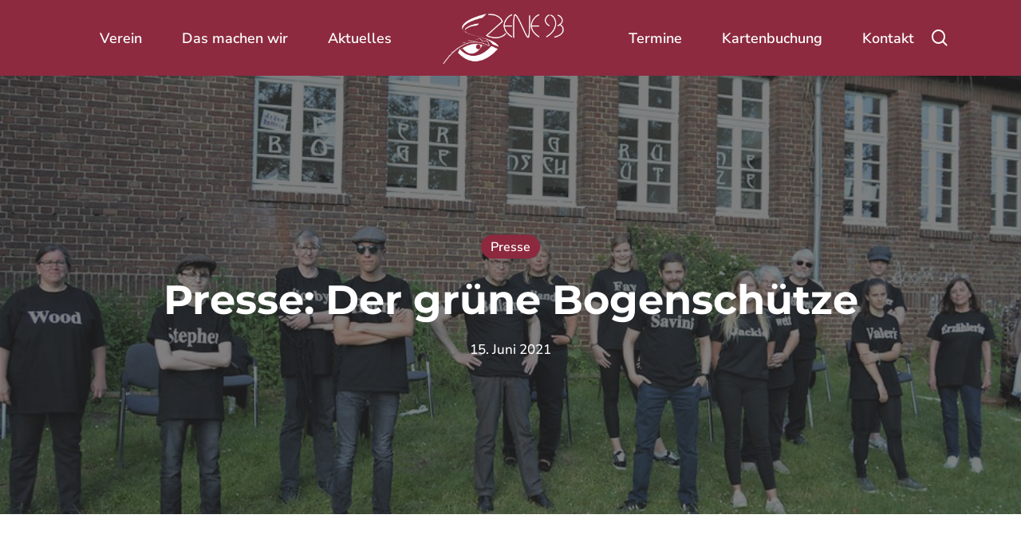

--- FILE ---
content_type: text/html; charset=UTF-8
request_url: https://szene93.de/2021/06/15/presse-der-gruene-bogenschuetze/
body_size: 46015
content:
<!doctype html>
<html lang="de" class="no-js">
<head>
<meta charset="UTF-8">
<meta name="viewport" content="width=device-width, initial-scale=1, maximum-scale=1, user-scalable=0" /><title>Presse: Der grüne Bogenschütze &#8211; Szene 93</title>
<meta name='robots' content='max-image-preview:large' />
<style>img:is([sizes="auto" i], [sizes^="auto," i]) { contain-intrinsic-size: 3000px 1500px }</style>
<link rel="alternate" type="application/rss+xml" title="Szene 93 &raquo; Feed" href="https://szene93.de/feed/" />
<link rel="alternate" type="application/rss+xml" title="Szene 93 &raquo; Kommentar-Feed" href="https://szene93.de/comments/feed/" />
<script consent-skip-blocker="1" data-skip-lazy-load="js-extra"  data-cfasync="false">
(function () {
// Web Font Loader compatibility (https://github.com/typekit/webfontloader)
var modules = {
typekit: "https://use.typekit.net",
google: "https://fonts.googleapis.com/"
};
var load = function (config) {
setTimeout(function () {
var a = window.consentApi;
// Only when blocker is active
if (a) {
// Iterate all modules and handle in a single `WebFont.load`
Object.keys(modules).forEach(function (module) {
var newConfigWithoutOtherModules = JSON.parse(
JSON.stringify(config)
);
Object.keys(modules).forEach(function (toRemove) {
if (toRemove !== module) {
delete newConfigWithoutOtherModules[toRemove];
}
});
if (newConfigWithoutOtherModules[module]) {
a.unblock(modules[module]).then(function () {
var originalLoad = window.WebFont.load;
if (originalLoad !== load) {
originalLoad(newConfigWithoutOtherModules);
}
});
}
});
}
}, 0);
};
if (!window.WebFont) {
window.WebFont = {
load: load
};
}
})();
</script><style>[consent-id]:not(.rcb-content-blocker):not([consent-transaction-complete]):not([consent-visual-use-parent^="children:"]):not([consent-confirm]){opacity:0!important;}
.rcb-content-blocker+.rcb-content-blocker-children-fallback~*{display:none!important;}</style><script src='//szene93.de/inhalt/cache/wpfc-minified/890lu1p2/2fchd.js' type="text/javascript"></script>
<!-- <script data-cfasync="false" type="text/javascript" src="https://szene93.de/inhalt/0d04a1225a30985b9773304822b606b0/dist/1267332268.js?ver=975c5defe73b4b2fde03afbaa384a541" id="real-cookie-banner-vendor-real-cookie-banner-banner-js"></script> -->
<script type="application/json" data-skip-lazy-load="js-extra" data-skip-moving="true" data-no-defer nitro-exclude data-alt-type="application/ld+json" data-dont-merge data-wpmeteor-nooptimize="true" data-cfasync="false" id="ac5b061899717f65f5bf6b31985e6b7ee1-js-extra">{"slug":"real-cookie-banner","textDomain":"real-cookie-banner","version":"5.2.5","restUrl":"https:\/\/szene93.de\/wp-json\/real-cookie-banner\/v1\/","restNamespace":"real-cookie-banner\/v1","restPathObfuscateOffset":"27e5392166ec7e89","restRoot":"https:\/\/szene93.de\/wp-json\/","restQuery":{"_v":"5.2.5","_locale":"user"},"restNonce":"390da11447","restRecreateNonceEndpoint":"https:\/\/szene93.de\/wp-admin\/admin-ajax.php?action=rest-nonce","publicUrl":"https:\/\/szene93.de\/inhalt\/plugins\/real-cookie-banner\/public\/","chunkFolder":"dist","chunksLanguageFolder":"https:\/\/szene93.de\/inhalt\/languages\/mo-cache\/real-cookie-banner\/","chunks":{"chunk-config-tab-blocker.lite.js":["de_DE-83d48f038e1cf6148175589160cda67e","de_DE-e5c2f3318cd06f18a058318f5795a54b","de_DE-76129424d1eb6744d17357561a128725","de_DE-d3d8ada331df664d13fa407b77bc690b"],"chunk-config-tab-blocker.pro.js":["de_DE-ddf5ae983675e7b6eec2afc2d53654a2","de_DE-487d95eea292aab22c80aa3ae9be41f0","de_DE-ab0e642081d4d0d660276c9cebfe9f5d","de_DE-0f5f6074a855fa677e6086b82145bd50"],"chunk-config-tab-consent.lite.js":["de_DE-3823d7521a3fc2857511061e0d660408"],"chunk-config-tab-consent.pro.js":["de_DE-9cb9ecf8c1e8ce14036b5f3a5e19f098"],"chunk-config-tab-cookies.lite.js":["de_DE-1a51b37d0ef409906245c7ed80d76040","de_DE-e5c2f3318cd06f18a058318f5795a54b","de_DE-76129424d1eb6744d17357561a128725"],"chunk-config-tab-cookies.pro.js":["de_DE-572ee75deed92e7a74abba4b86604687","de_DE-487d95eea292aab22c80aa3ae9be41f0","de_DE-ab0e642081d4d0d660276c9cebfe9f5d"],"chunk-config-tab-dashboard.lite.js":["de_DE-f843c51245ecd2b389746275b3da66b6"],"chunk-config-tab-dashboard.pro.js":["de_DE-ae5ae8f925f0409361cfe395645ac077"],"chunk-config-tab-import.lite.js":["de_DE-66df94240f04843e5a208823e466a850"],"chunk-config-tab-import.pro.js":["de_DE-e5fee6b51986d4ff7a051d6f6a7b076a"],"chunk-config-tab-licensing.lite.js":["de_DE-e01f803e4093b19d6787901b9591b5a6"],"chunk-config-tab-licensing.pro.js":["de_DE-4918ea9704f47c2055904e4104d4ffba"],"chunk-config-tab-scanner.lite.js":["de_DE-b10b39f1099ef599835c729334e38429"],"chunk-config-tab-scanner.pro.js":["de_DE-752a1502ab4f0bebfa2ad50c68ef571f"],"chunk-config-tab-settings.lite.js":["de_DE-37978e0b06b4eb18b16164a2d9c93a2c"],"chunk-config-tab-settings.pro.js":["de_DE-e59d3dcc762e276255c8989fbd1f80e3"],"chunk-config-tab-tcf.lite.js":["de_DE-4f658bdbf0aa370053460bc9e3cd1f69","de_DE-e5c2f3318cd06f18a058318f5795a54b","de_DE-d3d8ada331df664d13fa407b77bc690b"],"chunk-config-tab-tcf.pro.js":["de_DE-e1e83d5b8a28f1f91f63b9de2a8b181a","de_DE-487d95eea292aab22c80aa3ae9be41f0","de_DE-0f5f6074a855fa677e6086b82145bd50"]},"others":{"customizeValuesBanner":"{\"layout\":{\"type\":\"dialog\",\"maxHeightEnabled\":false,\"maxHeight\":740,\"dialogMaxWidth\":530,\"dialogPosition\":\"middleCenter\",\"dialogMargin\":[0,0,0,0],\"bannerPosition\":\"bottom\",\"bannerMaxWidth\":1024,\"dialogBorderRadius\":3,\"borderRadius\":5,\"animationIn\":\"slideInUp\",\"animationInDuration\":500,\"animationInOnlyMobile\":true,\"animationOut\":\"none\",\"animationOutDuration\":500,\"animationOutOnlyMobile\":true,\"overlay\":true,\"overlayBg\":\"#000000\",\"overlayBgAlpha\":38,\"overlayBlur\":2},\"decision\":{\"acceptAll\":\"button\",\"acceptEssentials\":\"button\",\"showCloseIcon\":false,\"acceptIndividual\":\"link\",\"buttonOrder\":\"all,essential,save,individual\",\"showGroups\":false,\"groupsFirstView\":false,\"saveButton\":\"always\"},\"design\":{\"bg\":\"#ffffff\",\"textAlign\":\"center\",\"linkTextDecoration\":\"underline\",\"borderWidth\":0,\"borderColor\":\"#ffffff\",\"fontSize\":13,\"fontColor\":\"#2b2b2b\",\"fontInheritFamily\":true,\"fontFamily\":\"Arial, Helvetica, sans-serif\",\"fontWeight\":\"normal\",\"boxShadowEnabled\":true,\"boxShadowOffsetX\":0,\"boxShadowOffsetY\":5,\"boxShadowBlurRadius\":13,\"boxShadowSpreadRadius\":0,\"boxShadowColor\":\"#000000\",\"boxShadowColorAlpha\":20},\"headerDesign\":{\"inheritBg\":true,\"bg\":\"#f4f4f4\",\"inheritTextAlign\":true,\"textAlign\":\"center\",\"padding\":[17,20,15,20],\"logo\":\"\",\"logoRetina\":\"\",\"logoMaxHeight\":40,\"logoPosition\":\"left\",\"logoMargin\":[5,15,5,15],\"fontSize\":20,\"fontColor\":\"#2b2b2b\",\"fontInheritFamily\":true,\"fontFamily\":\"Arial, Helvetica, sans-serif\",\"fontWeight\":\"normal\",\"borderWidth\":1,\"borderColor\":\"#efefef\"},\"bodyDesign\":{\"padding\":[15,20,5,20],\"descriptionInheritFontSize\":true,\"descriptionFontSize\":13,\"dottedGroupsInheritFontSize\":true,\"dottedGroupsFontSize\":13,\"dottedGroupsBulletColor\":\"#15779b\",\"teachingsInheritTextAlign\":true,\"teachingsTextAlign\":\"center\",\"teachingsSeparatorActive\":true,\"teachingsSeparatorWidth\":50,\"teachingsSeparatorHeight\":1,\"teachingsSeparatorColor\":\"#15779b\",\"teachingsInheritFontSize\":false,\"teachingsFontSize\":12,\"teachingsInheritFontColor\":false,\"teachingsFontColor\":\"#7c7c7c\",\"accordionMargin\":[10,0,5,0],\"accordionPadding\":[5,10,5,10],\"accordionArrowType\":\"outlined\",\"accordionArrowColor\":\"#15779b\",\"accordionBg\":\"#ffffff\",\"accordionActiveBg\":\"#f9f9f9\",\"accordionHoverBg\":\"#efefef\",\"accordionBorderWidth\":1,\"accordionBorderColor\":\"#efefef\",\"accordionTitleFontSize\":12,\"accordionTitleFontColor\":\"#2b2b2b\",\"accordionTitleFontWeight\":\"normal\",\"accordionDescriptionMargin\":[5,0,0,0],\"accordionDescriptionFontSize\":12,\"accordionDescriptionFontColor\":\"#757575\",\"accordionDescriptionFontWeight\":\"normal\",\"acceptAllOneRowLayout\":false,\"acceptAllPadding\":[10,10,10,10],\"acceptAllBg\":\"#8d2a3f\",\"acceptAllTextAlign\":\"center\",\"acceptAllFontSize\":18,\"acceptAllFontColor\":\"#ffffff\",\"acceptAllFontWeight\":\"normal\",\"acceptAllBorderWidth\":0,\"acceptAllBorderColor\":\"#000000\",\"acceptAllHoverBg\":\"#893248\",\"acceptAllHoverFontColor\":\"#ffffff\",\"acceptAllHoverBorderColor\":\"#000000\",\"acceptEssentialsUseAcceptAll\":true,\"acceptEssentialsButtonType\":\"\",\"acceptEssentialsPadding\":[10,10,10,10],\"acceptEssentialsBg\":\"#efefef\",\"acceptEssentialsTextAlign\":\"center\",\"acceptEssentialsFontSize\":18,\"acceptEssentialsFontColor\":\"#0a0a0a\",\"acceptEssentialsFontWeight\":\"normal\",\"acceptEssentialsBorderWidth\":0,\"acceptEssentialsBorderColor\":\"#000000\",\"acceptEssentialsHoverBg\":\"#e8e8e8\",\"acceptEssentialsHoverFontColor\":\"#000000\",\"acceptEssentialsHoverBorderColor\":\"#000000\",\"acceptIndividualPadding\":[5,5,5,5],\"acceptIndividualBg\":\"#ffffff\",\"acceptIndividualTextAlign\":\"center\",\"acceptIndividualFontSize\":15,\"acceptIndividualFontColor\":\"#891b37\",\"acceptIndividualFontWeight\":\"normal\",\"acceptIndividualBorderWidth\":0,\"acceptIndividualBorderColor\":\"#000000\",\"acceptIndividualHoverBg\":\"#ffffff\",\"acceptIndividualHoverFontColor\":\"#893147\",\"acceptIndividualHoverBorderColor\":\"#000000\"},\"footerDesign\":{\"poweredByLink\":true,\"inheritBg\":false,\"bg\":\"#fcfcfc\",\"inheritTextAlign\":true,\"textAlign\":\"center\",\"padding\":[10,20,15,20],\"fontSize\":14,\"fontColor\":\"#7c7c7c\",\"fontInheritFamily\":true,\"fontFamily\":\"Arial, Helvetica, sans-serif\",\"fontWeight\":\"normal\",\"hoverFontColor\":\"#2b2b2b\",\"borderWidth\":1,\"borderColor\":\"#efefef\",\"languageSwitcher\":\"flags\"},\"texts\":{\"headline\":\"Privatsph\\u00e4re-Einstellungen\",\"description\":\"Wir verwenden Cookies und \\u00e4hnliche Technologien auf unserer Website und verarbeiten personenbezogene Daten von dir (z.B. IP-Adresse), um z.B. Inhalte und Anzeigen zu personalisieren, Medien von Drittanbietern einzubinden oder Zugriffe auf unsere Website zu analysieren. Die Datenverarbeitung kann auch erst in Folge gesetzter Cookies stattfinden. Wir teilen diese Daten mit Dritten, die wir in den Privatsph\\u00e4re-Einstellungen benennen.<br \\\/><br \\\/>Die Datenverarbeitung kann mit deiner Einwilligung oder auf Basis eines berechtigten Interesses erfolgen, dem du in den Privatsph\\u00e4re-Einstellungen widersprechen kannst. Du hast das Recht, nicht einzuwilligen und deine Einwilligung zu einem sp\\u00e4teren Zeitpunkt zu \\u00e4ndern oder zu widerrufen. Weitere Informationen zur Verwendung deiner Daten findest du in unserer {{privacyPolicy}}Datenschutzerkl\\u00e4rung{{\\\/privacyPolicy}}.\",\"acceptAll\":\"Alle akzeptieren\",\"acceptEssentials\":\"Weiter ohne Einwilligung\",\"acceptIndividual\":\"Privatsph\\u00e4re-Einstellungen individuell festlegen\",\"poweredBy\":\"2\",\"dataProcessingInUnsafeCountries\":\"Einige Services verarbeiten personenbezogene Daten in unsicheren Drittl\\u00e4ndern. Mit deiner Einwilligung stimmst du auch der Datenverarbeitung gekennzeichneter Services gem\\u00e4\\u00df {{legalBasis}} zu, mit Risiken wie unzureichenden Rechtsmitteln, unbefugtem Zugriff durch Beh\\u00f6rden ohne Information oder Widerspruchsm\\u00f6glichkeit, unbefugter Weitergabe an Dritte und unzureichenden Datensicherheitsma\\u00dfnahmen.\",\"ageNoticeBanner\":\"Du bist unter {{minAge}} Jahre alt? Dann kannst du nicht in optionale Services einwilligen. Du kannst deine Eltern oder Erziehungsberechtigten bitten, mit dir in diese Services einzuwilligen.\",\"ageNoticeBlocker\":\"Du bist unter {{minAge}} Jahre alt? Leider darfst du in diesen Service nicht selbst einwilligen, um diese Inhalte zu sehen. Bitte deine Eltern oder Erziehungsberechtigten, in den Service mit dir einzuwilligen!\",\"listServicesNotice\":\"Wenn du alle Services akzeptierst, erlaubst du, dass {{services}} geladen werden. Diese sind nach ihrem Zweck in Gruppen {{serviceGroups}} unterteilt (Zugeh\\u00f6rigkeit durch hochgestellte Zahlen gekennzeichnet).\",\"listServicesLegitimateInterestNotice\":\"Au\\u00dferdem werden {{services}} auf der Grundlage eines berechtigten Interesses geladen.\",\"consentForwardingExternalHosts\":\"Deine Einwilligung gilt auch auf {{websites}}.\",\"blockerHeadline\":\"{{name}} aufgrund von Privatsph\\u00e4re-Einstellungen blockiert\",\"blockerLinkShowMissing\":\"Zeige alle Services, in die du noch einwilligen musst\",\"blockerLoadButton\":\"Services akzeptieren und Inhalte laden\",\"blockerAcceptInfo\":\"Wenn du die blockierten Inhalte l\\u00e4dst, werden deine Datenschutzeinstellungen angepasst. Inhalte aus diesem Service werden in Zukunft nicht mehr blockiert.\",\"stickyHistory\":\"Historie der Privatsph\\u00e4re-Einstellungen\",\"stickyRevoke\":\"Einwilligungen widerrufen\",\"stickyRevokeSuccessMessage\":\"Du hast die Einwilligung f\\u00fcr Services mit dessen Cookies und Verarbeitung personenbezogener Daten erfolgreich widerrufen. Die Seite wird jetzt neu geladen!\",\"stickyChange\":\"Privatsph\\u00e4re-Einstellungen \\u00e4ndern\"},\"individualLayout\":{\"inheritDialogMaxWidth\":false,\"dialogMaxWidth\":970,\"inheritBannerMaxWidth\":true,\"bannerMaxWidth\":1980,\"descriptionTextAlign\":\"left\"},\"group\":{\"checkboxBg\":\"#f0f0f0\",\"checkboxBorderWidth\":1,\"checkboxBorderColor\":\"#d2d2d2\",\"checkboxActiveColor\":\"#ffffff\",\"checkboxActiveBg\":\"#15779b\",\"checkboxActiveBorderColor\":\"#11607d\",\"groupInheritBg\":true,\"groupBg\":\"#f4f4f4\",\"groupPadding\":[15,15,15,15],\"groupSpacing\":10,\"groupBorderRadius\":5,\"groupBorderWidth\":1,\"groupBorderColor\":\"#f4f4f4\",\"headlineFontSize\":16,\"headlineFontWeight\":\"normal\",\"headlineFontColor\":\"#2b2b2b\",\"descriptionFontSize\":14,\"descriptionFontColor\":\"#7c7c7c\",\"linkColor\":\"#7c7c7c\",\"linkHoverColor\":\"#2b2b2b\",\"detailsHideLessRelevant\":true},\"saveButton\":{\"useAcceptAll\":true,\"type\":\"button\",\"padding\":[10,10,10,10],\"bg\":\"#efefef\",\"textAlign\":\"center\",\"fontSize\":18,\"fontColor\":\"#0a0a0a\",\"fontWeight\":\"normal\",\"borderWidth\":0,\"borderColor\":\"#000000\",\"hoverBg\":\"#e8e8e8\",\"hoverFontColor\":\"#000000\",\"hoverBorderColor\":\"#000000\"},\"individualTexts\":{\"headline\":\"Individuelle Privatsph\\u00e4re-Einstellungen\",\"description\":\"Wir verwenden Cookies und \\u00e4hnliche Technologien auf unserer Website und verarbeiten personenbezogene Daten von dir (z.B. IP-Adresse), um z.B. Inhalte und Anzeigen zu personalisieren, Medien von Drittanbietern einzubinden oder Zugriffe auf unsere Website zu analysieren. Die Datenverarbeitung kann auch erst in Folge gesetzter Cookies stattfinden. Wir teilen diese Daten mit Dritten, die wir in den Privatsph\\u00e4re-Einstellungen benennen.<br \\\/><br \\\/>Die Datenverarbeitung kann mit deiner Einwilligung oder auf Basis eines berechtigten Interesses erfolgen, dem du in den Privatsph\\u00e4re-Einstellungen widersprechen kannst. Du hast das Recht, nicht einzuwilligen und deine Einwilligung zu einem sp\\u00e4teren Zeitpunkt zu \\u00e4ndern oder zu widerrufen. Weitere Informationen zur Verwendung deiner Daten findest du in unserer {{privacyPolicy}}Datenschutzerkl\\u00e4rung{{\\\/privacyPolicy}}.<br \\\/><br \\\/>Im Folgenden findest du eine \\u00dcbersicht \\u00fcber alle Services, die von dieser Website genutzt werden. Du kannst dir detaillierte Informationen zu jedem Service ansehen und ihm einzeln zustimmen oder von deinem Widerspruchsrecht Gebrauch machen.\",\"save\":\"Individuelle Auswahlen speichern\",\"showMore\":\"Service-Informationen anzeigen\",\"hideMore\":\"Service-Informationen ausblenden\",\"postamble\":\"\"},\"mobile\":{\"enabled\":true,\"maxHeight\":400,\"hideHeader\":false,\"alignment\":\"bottom\",\"scalePercent\":90,\"scalePercentVertical\":-50},\"sticky\":{\"enabled\":false,\"animationsEnabled\":true,\"alignment\":\"left\",\"bubbleBorderRadius\":50,\"icon\":\"fingerprint\",\"iconCustom\":\"\",\"iconCustomRetina\":\"\",\"iconSize\":30,\"iconColor\":\"#ffffff\",\"bubbleMargin\":[10,20,20,20],\"bubblePadding\":15,\"bubbleBg\":\"#15779b\",\"bubbleBorderWidth\":0,\"bubbleBorderColor\":\"#10556f\",\"boxShadowEnabled\":true,\"boxShadowOffsetX\":0,\"boxShadowOffsetY\":2,\"boxShadowBlurRadius\":5,\"boxShadowSpreadRadius\":1,\"boxShadowColor\":\"#105b77\",\"boxShadowColorAlpha\":40,\"bubbleHoverBg\":\"#ffffff\",\"bubbleHoverBorderColor\":\"#000000\",\"hoverIconColor\":\"#000000\",\"hoverIconCustom\":\"\",\"hoverIconCustomRetina\":\"\",\"menuFontSize\":16,\"menuBorderRadius\":5,\"menuItemSpacing\":10,\"menuItemPadding\":[5,10,5,10]},\"customCss\":{\"css\":\"\",\"antiAdBlocker\":\"y\"}}","isPro":false,"showProHints":false,"proUrl":"https:\/\/devowl.io\/de\/go\/real-cookie-banner?source=rcb-lite","showLiteNotice":true,"frontend":{"groups":"[{\"id\":39,\"name\":\"Essenziell\",\"slug\":\"essenziell\",\"description\":\"Essenzielle Services sind f\\u00fcr die grundlegende Funktionalit\\u00e4t der Website erforderlich. Sie enthalten nur technisch notwendige Services. Diesen Services kann nicht widersprochen werden.\",\"isEssential\":true,\"isDefault\":true,\"items\":[{\"id\":8023,\"name\":\"Ticket Tailor Kartenbuchung\",\"purpose\":\"F\\u00fcr den Verkauf von Tickets nutzen wir Ticket Tailor (https:\\\/\\\/www.tickettailor.com) in Kombination mit dem Zahlungsanbieter Stripe. Wir erheben, verarbeiten, speichern und nutzen personenbezogene Daten, wenn Sie ein Ticket buchen, einschlie\\u00dflich Ihres Namens, Ihrer Telefonnummer und Ihrer E-Mail-Adresse sowie Zahlungsinformationen. Wir k\\u00f6nnen auch personenbezogene Daten erheben, die Sie uns \\u00fcber andere Personen geben, wenn Sie diese zur Teilnahme an einer Veranstaltung anmelden. Sie stimmen zu, dass Sie jede andere Person, deren personenbezogene Daten Sie uns zur Verf\\u00fcgung stellen, \\u00fcber diesen Datenschutzhinweis informiert haben und, sofern erforderlich, deren Einwilligung eingeholt haben, damit wir deren personenbezogene Daten rechtm\\u00e4\\u00dfig gem\\u00e4\\u00df dieser Richtlinie verarbeiten k\\u00f6nnen.\\n\\nAlle personenbezogenen Daten, die Sie uns zur Verf\\u00fcgung stellen, m\\u00fcssen wahr, vollst\\u00e4ndig und genau sein. Wenn Sie uns ungenaue oder falsche Daten geben und wir Betrug vermuten oder feststellen, werden wir dies dokumentieren.\\n\\nSie m\\u00fcssen uns keine personenbezogenen Daten zur Verf\\u00fcgung stellen, um unseren Veranstaltungsticket-Shop zu besuchen. Wir k\\u00f6nnen jedoch weiterhin die im Abschnitt \\u201cAutomatisch erfasste Daten\\u201d dieser Richtlinie aufgef\\u00fchrten Informationen sowie Marketingkommunikation gem\\u00e4\\u00df dem Abschnitt \\u201cMarketingkommunikation\\u201d dieser Richtlinie erfassen.\\n\\nWenn Sie uns per E-Mail oder Post kontaktieren, k\\u00f6nnen wir eine Aufzeichnung der Korrespondenz f\\u00fchren und m\\u00f6glicherweise auch Telefonate mit Ihnen aufzeichnen.\\n\\nAutomatisch erfasste Daten\\n\\nWenn Sie unseren Veranstaltungsticket-Shop besuchen, erfassen und speichern wir oder Dritte in unserem Auftrag automatisch Informationen \\u00fcber Ihr Ger\\u00e4t und Ihre Aktivit\\u00e4ten. Diese Informationen k\\u00f6nnen (a) die eindeutige ID-Nummer Ihres Computers oder eines anderen Ger\\u00e4ts, (b) technische Informationen \\u00fcber Ihr Ger\\u00e4t, wie Ger\\u00e4tetyp, Webbrowser oder Betriebssystem, (c) Ihre Pr\\u00e4ferenzen und Einstellungen, wie Zeitzone und Sprache, und (d) statistische Daten \\u00fcber Ihre Browsing-Aktionen und -Muster umfassen. Wir erfassen diese Informationen mithilfe von Cookies gem\\u00e4\\u00df dem Abschnitt \\u201cCookies\\u201d dieser Richtlinie und verwenden die gesammelten Informationen anonym, um unseren Veranstaltungsticket-Shop, unsere Veranstaltungen und die von uns bereitgestellten Produkte und Dienstleistungen zu verbessern und f\\u00fcr analytische und Forschungszwecke.\\n\\nRechtm\\u00e4\\u00dfige Verarbeitung Ihrer personenbezogenen Daten \\n\\nWir verwenden Ihre personenbezogenen Daten, um unserer vertraglichen Verpflichtung nachzukommen, Ihnen Ihre Tickets f\\u00fcr eine Veranstaltung und alle zugeh\\u00f6rigen Produkte und Dienstleistungen zu liefern, einschlie\\u00dflich der Kontaktaufnahme mit Ihnen bez\\u00fcglich Informationen zur Veranstaltung oder zu Ihren K\\u00e4ufen, der Lieferung der Veranstaltung und Ihrer K\\u00e4ufe gem\\u00e4\\u00df Ihren W\\u00fcnschen und unserer Zustimmung sowie zur Bearbeitung von Fragen, Kommentaren oder Beschwerden, die Sie in Bezug auf die Veranstaltung oder Ihre K\\u00e4ufe haben.\\n\\nWir k\\u00f6nnen Ihre personenbezogenen Daten auch f\\u00fcr unsere berechtigten Interessen verwenden, einschlie\\u00dflich der Bearbeitung von Kundenserviceanfragen, der Durchsetzung der Bedingungen einer anderen Vereinbarung zwischen uns, f\\u00fcr regulatorische und rechtliche Zwecke (z.B. Geldw\\u00e4schebek\\u00e4mpfung), f\\u00fcr Pr\\u00fcfungszwecke und um Sie \\u00fcber \\u00c4nderungen dieser Richtlinie zu informieren.\\n\\nWeitergabe Ihrer Daten \\n\\nWir k\\u00f6nnen Ihre personenbezogenen Daten mit Dienstleistern, Subunternehmern und Agenten teilen, die wir m\\u00f6glicherweise beauftragen, Funktionen in unserem Auftrag und gem\\u00e4\\u00df unseren Anweisungen auszuf\\u00fchren, einschlie\\u00dflich Zahlungsanbieter, Veranstaltungsticketanbieter, E-Mail-Kommunikationsanbieter, IT-Dienstleister, Buchhalter, Wirtschaftspr\\u00fcfer und Anw\\u00e4lte.\\n\\nUnter bestimmten Umst\\u00e4nden k\\u00f6nnen wir verpflichtet sein, Ihre personenbezogenen Daten gem\\u00e4\\u00df geltenden Gesetzen und\\\/oder Vorschriften offenzulegen, beispielsweise im Rahmen von Geldw\\u00e4schebek\\u00e4mpfungsprozessen oder zum Schutz der Rechte, des Eigentums oder der Sicherheit Dritter.\\n\\nWir k\\u00f6nnen Ihre personenbezogenen Daten auch im Zusammenhang mit oder w\\u00e4hrend Verhandlungen \\u00fcber eine Fusion, einen Verkauf von Verm\\u00f6genswerten, eine Konsolidierung oder Umstrukturierung, eine Finanzierung oder den Erwerb unseres gesamten oder eines Teils unseres Unternehmens durch oder in ein anderes Unternehmen teilen.\\n\\nWo wir Ihre personenbezogenen Daten speichern und verarbeiten \\n\\nEinige oder alle Ihrer personenbezogenen Daten k\\u00f6nnen aus verschiedenen Gr\\u00fcnden au\\u00dferhalb des Vereinigten K\\u00f6nigreichs und der Europ\\u00e4ischen Union (EU) gespeichert oder \\u00fcbertragen werden, zum Beispiel, wenn unser E-Mail-Server in einem Land au\\u00dferhalb des Vereinigten K\\u00f6nigreichs oder der EU liegt oder wenn einer unserer Dienstleister oder deren Server au\\u00dferhalb des Vereinigten K\\u00f6nigreichs oder der EU ans\\u00e4ssig ist. Wir werden Ihre personenbezogenen Daten nur an Organisationen \\u00fcbertragen, die angemessene Schutzma\\u00dfnahmen in Bezug auf Ihre personenbezogenen Daten getroffen haben.\\n\\nCookies \\n\\nEin Cookie ist eine kleine Textdatei mit einer eindeutigen Identifikationsnummer, die von einer Website \\u00fcber Ihren Browser auf die Festplatte Ihres Computers \\u00fcbertragen wird. Das Cookie identifiziert Ihren Browser, l\\u00e4sst eine Website jedoch nicht Ihren Namen und\\\/oder Ihre Adresse wissen. Diese Dateien werden von Websites verwendet, um zu erkennen, wenn Benutzer diese Website erneut besuchen.\\n\\nUnser Veranstaltungsticket-Shop verwendet Cookies, damit wir Sie bei Ihrer R\\u00fcckkehr erkennen und Ihre Einstellungen und Pr\\u00e4ferenzen personalisieren k\\u00f6nnen. Die meisten Browser sind zun\\u00e4chst so eingestellt, dass sie Cookies akzeptieren. Sie k\\u00f6nnen Ihre Browsereinstellungen so \\u00e4ndern, dass Sie benachrichtigt werden, wenn Sie ein Cookie erhalten, oder Cookies ablehnen. Bitte beachten Sie, dass unser Veranstaltungsticket-Shop m\\u00f6glicherweise nicht effizient funktioniert, wenn Sie Cookies ablehnen.\\n\\nWir verwenden auch Google Analytics, um zu \\u00fcberwachen, wie der Veranstaltungsticket-Shop genutzt wird. Google Analytics sammelt Informationen anonym und erstellt Berichte mit Details wie der Anzahl der Besuche im Veranstaltungsticket-Shop, der allgemeinen Herkunft der Besucher, der Verweildauer im Veranstaltungsticket-Shop und den besuchten Seiten. Google Analytics platziert mehrere dauerhafte Cookies auf der Festplatte Ihres Computers. Wenn Sie dem nicht zustimmen, k\\u00f6nnen Sie dauerhafte Cookies in Ihrem Browser deaktivieren. Dadurch wird verhindert, dass Google Analytics Ihre Besuche protokolliert.\\n\\nSicherheit \\n\\nWir werden Ihre personenbezogenen Daten so verarbeiten, dass eine angemessene Sicherheit der personenbezogenen Daten gew\\u00e4hrleistet ist, einschlie\\u00dflich Schutz vor unbefugter oder unrechtm\\u00e4\\u00dfiger Verarbeitung sowie vor versehentlichem Verlust, Zerst\\u00f6rung oder Besch\\u00e4digung durch geeignete technische oder organisatorische Ma\\u00dfnahmen. Alle Informationen, die Sie uns zur Verf\\u00fcgung stellen, werden auf unseren sicheren Servern gespeichert. Alle Zahlungstransaktionen sind mit SSL-Technologie verschl\\u00fcsselt.\\n\\nWenn wir Ihnen ein Passwort gegeben haben oder Sie ein Passwort gew\\u00e4hlt haben, sind Sie daf\\u00fcr verantwortlich, dieses Passwort vertraulich zu behandeln.\\n\\nSie erkennen jedoch an, dass kein System vollst\\u00e4ndig sicher sein kann. Daher versprechen wir trotz dieser Ma\\u00dfnahmen nicht, dass Ihre personenbezogenen Daten immer vollst\\u00e4ndig sicher bleiben werden.\\n\\nIhre Rechte \\n\\nSie haben das Recht, von uns eine Kopie der personenbezogenen Daten zu erhalten, die wir \\u00fcber Sie speichern, und uns zu verpflichten, Fehler in den personenbezogenen Daten zu korrigieren, wenn diese ungenau oder unvollst\\u00e4ndig sind. Sie haben auch das Recht, jederzeit zu verlangen, dass wir Ihre personenbezogenen Daten l\\u00f6schen. Um diese Rechte oder andere Rechte, die Sie gem\\u00e4\\u00df geltendem Recht haben, auszu\\u00fcben, kontaktieren Sie uns bitte unter verein@szene93.de.\\n\\nBitte beachten Sie, dass wir uns das Recht vorbehalten, eine Verwaltungsgeb\\u00fchr zu erheben, wenn Ihre Anfrage offensichtlich unbegr\\u00fcndet oder \\u00fcberm\\u00e4\\u00dfig ist.\\n\\nWenn Sie Beschwerden in Bezug auf diese Richtlinie oder unsere Verarbeitung Ihrer personenbezogenen Daten haben, sollten Sie sich an die Aufsichtsbeh\\u00f6rde des Vereinigten K\\u00f6nigreichs, den Information Commissioner, wenden. Weitere Informationen finden Sie unter www.ico.org.uk.\\n\\nUnser Veranstaltungsticket-Shop kann Links zu anderen interessanten Websites enthalten. Sobald Sie diese Links genutzt haben, um unseren Veranstaltungsticket-Shop zu verlassen, sollten Sie beachten, dass wir keine Kontrolle \\u00fcber diese andere Website haben. Daher k\\u00f6nnen wir nicht f\\u00fcr den Schutz und die Privatsph\\u00e4re von Informationen verantwortlich gemacht werden, die Sie beim Besuch solcher Websites bereitstellen, und solche Websites unterliegen nicht dieser Richtlinie. Sie sollten Vorsicht walten lassen und die f\\u00fcr die betreffende Website geltende Datenschutzrichtlinie pr\\u00fcfen.\\n\\nAufbewahrung \\n\\nWenn Sie sich bei uns registrieren, speichern wir Ihre personenbezogenen Daten, bis Sie Ihr Konto schlie\\u00dfen.\\n\\nWenn Sie Marketingkommunikation von uns erhalten, speichern wir Ihre personenbezogenen Daten, bis Sie sich von solchen Mitteilungen abmelden.\\n\\nWenn Sie anderweitig ein Ticket oder zugeh\\u00f6rige Produkte und Dienstleistungen bei uns gebucht oder uns eine Frage oder einen Kommentar geschickt haben, speichern wir Ihre personenbezogenen Daten 6 Monate nach diesem Kontakt, um auf weitere Fragen Ihrerseits antworten zu k\\u00f6nnen.\\n\\nAllgemein \\n\\nSollte eine Bestimmung dieser Richtlinie von einem zust\\u00e4ndigen Gericht f\\u00fcr ung\\u00fcltig oder nicht durchsetzbar erkl\\u00e4rt werden, wird diese Bestimmung so ausgelegt, dass sie den Absichten der Parteien so weit wie m\\u00f6glich entspricht, und alle anderen Bestimmungen bleiben in vollem Umfang in Kraft.\\n\\nDiese Richtlinie unterliegt dem Recht von England und Wales und ist entsprechend auszulegen, und Sie stimmen zu, sich der ausschlie\\u00dflichen Gerichtsbarkeit der englischen Gerichte zu unterwerfen.\\n\\nWir k\\u00f6nnen die Bedingungen dieser Richtlinie von Zeit zu Zeit \\u00e4ndern. Sie sind daf\\u00fcr verantwortlich, diese Richtlinie regelm\\u00e4\\u00dfig zu \\u00fcberpr\\u00fcfen, um sich \\u00fcber etwaige \\u00c4nderungen zu informieren. Wenn Sie unseren Veranstaltungsticket-Shop weiterhin nutzen, nachdem wir angegeben haben, dass die \\u00c4nderungen wirksam werden, akzeptieren Sie diese \\u00c4nderungen.\",\"providerContact\":{\"phone\":\"\",\"email\":\"hi@tickettailor.com\",\"link\":\"\"},\"isProviderCurrentWebsite\":false,\"provider\":\"Ticket Tailor (Zimma Ltd), 219, Mare Street Studios, 203-213 Mare Street, London, E8 3LY\",\"uniqueName\":\"ticket-tailor-kartenbuchung\",\"isEmbeddingOnlyExternalResources\":false,\"legalBasis\":\"consent\",\"dataProcessingInCountries\":[],\"dataProcessingInCountriesSpecialTreatments\":[],\"technicalDefinitions\":[{\"type\":\"http\",\"name\":\"__cf_bm\",\"host\":\".localizejs.com\",\"duration\":30,\"durationUnit\":\"m\",\"isSessionDuration\":false,\"purpose\":\"Dieses Cookie wird verwendet, um zwischen Menschen und Bots zu unterscheiden. Dies ist vorteilhaft f\\u00fcr die Website, um g\\u00fcltige Berichte \\u00fcber die Nutzung der Website zu erstellen.\"},{\"type\":\"http\",\"name\":\"cf_clearance\",\"host\":\".tickettailor.com\",\"duration\":1,\"durationUnit\":\"y\",\"isSessionDuration\":false,\"purpose\":\"Dieses Cookie wird vom CloudFlare-Dienst verwendet, um vertrauensw\\u00fcrdigen Web-Traffic zu identifizieren und Sicherheitsbeschr\\u00e4nkungen basierend auf der IP-Adresse des Besuchers zu \\u00fcberschreiben. Es ist entscheidend f\\u00fcr die Unterst\\u00fctzung der Sicherheitsfunktionen einer Website und bietet Schutz vor b\\u00f6swilligen Besuchern.\"}],\"codeDynamics\":[],\"providerPrivacyPolicyUrl\":\"https:\\\/\\\/www.tickettailor.com\\\/legal\\\/privacy-policy\",\"providerLegalNoticeUrl\":\"https:\\\/\\\/www.tickettailor.com\\\/legal\\\/terms-and-conditions\",\"tagManagerOptInEventName\":\"\",\"tagManagerOptOutEventName\":\"\",\"googleConsentModeConsentTypes\":[],\"executePriority\":10,\"codeOptIn\":\"\",\"executeCodeOptInWhenNoTagManagerConsentIsGiven\":false,\"codeOptOut\":\"\",\"executeCodeOptOutWhenNoTagManagerConsentIsGiven\":false,\"deleteTechnicalDefinitionsAfterOptOut\":false,\"codeOnPageLoad\":\"\",\"presetId\":\"\"},{\"id\":5118,\"name\":\"Elementor\",\"purpose\":\"Elementor ist eine Software, mit der das Layout dieser Website erstellt wurde. Cookies werden daf\\u00fcr eingesetzt, um die Anzahl der Seitenaufrufe und aktive Sitzungen des Nutzers zu speichern. Die erhobenen Daten werden nicht f\\u00fcr Analysezwecke verwendet, sondern nur um sicherzustellen, dass z.B. bei mehreren aktiven Sitzungen ausgeblendete Elemente nicht wieder angezeigt werden.\",\"providerContact\":{\"phone\":\"\",\"email\":\"\",\"link\":\"\"},\"isProviderCurrentWebsite\":true,\"provider\":\"Szene 93\",\"uniqueName\":\"elementor\",\"isEmbeddingOnlyExternalResources\":false,\"legalBasis\":\"consent\",\"dataProcessingInCountries\":[],\"dataProcessingInCountriesSpecialTreatments\":[],\"technicalDefinitions\":[{\"type\":\"local\",\"name\":\"elementor\",\"host\":\"szene93.de\",\"duration\":0,\"durationUnit\":\"y\",\"isSessionDuration\":false,\"purpose\":\"\"},{\"type\":\"session\",\"name\":\"elementor\",\"host\":\"szene93.de\",\"duration\":0,\"durationUnit\":\"y\",\"isSessionDuration\":false,\"purpose\":\"\"}],\"codeDynamics\":[],\"providerPrivacyPolicyUrl\":\"https:\\\/\\\/szene93.de\\\/impressum-datenschutz\\\/\",\"providerLegalNoticeUrl\":\"\",\"tagManagerOptInEventName\":\"\",\"tagManagerOptOutEventName\":\"\",\"googleConsentModeConsentTypes\":[],\"executePriority\":10,\"codeOptIn\":\"\",\"executeCodeOptInWhenNoTagManagerConsentIsGiven\":false,\"codeOptOut\":\"\",\"executeCodeOptOutWhenNoTagManagerConsentIsGiven\":false,\"deleteTechnicalDefinitionsAfterOptOut\":false,\"codeOnPageLoad\":\"\",\"presetId\":\"elementor\"},{\"id\":5101,\"name\":\"Real Cookie Banner\",\"purpose\":\"Real Cookie Banner bittet Website-Besucher um die Einwilligung zum Setzen von Cookies und zur Verarbeitung personenbezogener Daten. Dazu wird jedem Website-Besucher eine UUID (pseudonyme Identifikation des Nutzers) zugewiesen, die bis zum Ablauf des Cookies zur Speicherung der Einwilligung g\\u00fcltig ist. Cookies werden dazu verwendet, um zu testen, ob Cookies gesetzt werden k\\u00f6nnen, um Referenz auf die dokumentierte Einwilligung zu speichern, um zu speichern, in welche Services aus welchen Service-Gruppen der Besucher eingewilligt hat, und, falls Einwilligung nach dem Transparency & Consent Framework (TCF) eingeholt werden, um die Einwilligungen in TCF Partner, Zwecke, besondere Zwecke, Funktionen und besondere Funktionen zu speichern. Im Rahmen der Darlegungspflicht nach DSGVO wird die erhobene Einwilligung vollumf\\u00e4nglich dokumentiert. Dazu z\\u00e4hlt neben den Services und Service-Gruppen, in welche der Besucher eingewilligt hat, und falls Einwilligung nach dem TCF Standard eingeholt werden, in welche TCF Partner, Zwecke und Funktionen der Besucher eingewilligt hat, alle Einstellungen des Cookie Banners zum Zeitpunkt der Einwilligung als auch die technischen Umst\\u00e4nde (z.B. Gr\\u00f6\\u00dfe des Sichtbereichs bei der Einwilligung) und die Nutzerinteraktionen (z.B. Klick auf Buttons), die zur Einwilligung gef\\u00fchrt haben. Die Einwilligung wird pro Sprache einmal erhoben.\",\"providerContact\":{\"phone\":\"\",\"email\":\"\",\"link\":\"\"},\"isProviderCurrentWebsite\":true,\"provider\":\"Szene 93\",\"uniqueName\":\"real-cookie-banner\",\"isEmbeddingOnlyExternalResources\":false,\"legalBasis\":\"legal-requirement\",\"dataProcessingInCountries\":[],\"dataProcessingInCountriesSpecialTreatments\":[],\"technicalDefinitions\":[{\"type\":\"http\",\"name\":\"real_cookie_banner*\",\"host\":\".szene93.de\",\"duration\":365,\"durationUnit\":\"d\",\"isSessionDuration\":false,\"purpose\":\"Eindeutiger Identifikator f\\u00fcr die Einwilligung, aber nicht f\\u00fcr den Website-Besucher. Revisionshash f\\u00fcr die Einstellungen des Cookie-Banners (Texte, Farben, Funktionen, Servicegruppen, Dienste, Content Blocker usw.). IDs f\\u00fcr eingewilligte Services und Service-Gruppen.\"},{\"type\":\"http\",\"name\":\"real_cookie_banner*-tcf\",\"host\":\".szene93.de\",\"duration\":365,\"durationUnit\":\"d\",\"isSessionDuration\":false,\"purpose\":\"Im Rahmen von TCF gesammelte Einwilligungen, die im TC-String-Format gespeichert werden, einschlie\\u00dflich TCF-Vendoren, -Zwecke, -Sonderzwecke, -Funktionen und -Sonderfunktionen.\"},{\"type\":\"http\",\"name\":\"real_cookie_banner*-gcm\",\"host\":\".szene93.de\",\"duration\":365,\"durationUnit\":\"d\",\"isSessionDuration\":false,\"purpose\":\"Die im Google Consent Mode gesammelten Einwilligungen in die verschiedenen Einwilligungstypen (Zwecke) werden f\\u00fcr alle mit dem Google Consent Mode kompatiblen Services gespeichert.\"},{\"type\":\"http\",\"name\":\"real_cookie_banner-test\",\"host\":\".szene93.de\",\"duration\":365,\"durationUnit\":\"d\",\"isSessionDuration\":false,\"purpose\":\"Cookie, der gesetzt wurde, um die Funktionalit\\u00e4t von HTTP-Cookies zu testen. Wird sofort nach dem Test gel\\u00f6scht.\"},{\"type\":\"local\",\"name\":\"real_cookie_banner*\",\"host\":\"https:\\\/\\\/szene93.de\",\"duration\":1,\"durationUnit\":\"d\",\"isSessionDuration\":false,\"purpose\":\"Eindeutiger Identifikator f\\u00fcr die Einwilligung, aber nicht f\\u00fcr den Website-Besucher. Revisionshash f\\u00fcr die Einstellungen des Cookie-Banners (Texte, Farben, Funktionen, Service-Gruppen, Services, Content Blocker usw.). IDs f\\u00fcr eingewilligte Services und Service-Gruppen. Wird nur solange gespeichert, bis die Einwilligung auf dem Website-Server dokumentiert ist.\"},{\"type\":\"local\",\"name\":\"real_cookie_banner*-tcf\",\"host\":\"https:\\\/\\\/szene93.de\",\"duration\":1,\"durationUnit\":\"d\",\"isSessionDuration\":false,\"purpose\":\"Im Rahmen von TCF gesammelte Einwilligungen werden im TC-String-Format gespeichert, einschlie\\u00dflich TCF Vendoren, Zwecke, besondere Zwecke, Funktionen und besondere Funktionen. Wird nur solange gespeichert, bis die Einwilligung auf dem Website-Server dokumentiert ist.\"},{\"type\":\"local\",\"name\":\"real_cookie_banner*-gcm\",\"host\":\"https:\\\/\\\/szene93.de\",\"duration\":1,\"durationUnit\":\"d\",\"isSessionDuration\":false,\"purpose\":\"Im Rahmen des Google Consent Mode erfasste Einwilligungen werden f\\u00fcr alle mit dem Google Consent Mode kompatiblen Services in Einwilligungstypen (Zwecke) gespeichert. Wird nur solange gespeichert, bis die Einwilligung auf dem Website-Server dokumentiert ist.\"},{\"type\":\"local\",\"name\":\"real_cookie_banner-consent-queue*\",\"host\":\"https:\\\/\\\/szene93.de\",\"duration\":1,\"durationUnit\":\"d\",\"isSessionDuration\":false,\"purpose\":\"Lokale Zwischenspeicherung (Caching) der Auswahl im Cookie-Banner, bis der Server die Einwilligung dokumentiert; Dokumentation periodisch oder bei Seitenwechseln versucht, wenn der Server nicht verf\\u00fcgbar oder \\u00fcberlastet ist.\"}],\"codeDynamics\":[],\"providerPrivacyPolicyUrl\":\"https:\\\/\\\/szene93.de\\\/impressum-datenschutz\\\/\",\"providerLegalNoticeUrl\":\"\",\"tagManagerOptInEventName\":\"\",\"tagManagerOptOutEventName\":\"\",\"googleConsentModeConsentTypes\":[],\"executePriority\":10,\"codeOptIn\":\"\",\"executeCodeOptInWhenNoTagManagerConsentIsGiven\":false,\"codeOptOut\":\"\",\"executeCodeOptOutWhenNoTagManagerConsentIsGiven\":false,\"deleteTechnicalDefinitionsAfterOptOut\":false,\"codeOnPageLoad\":\"\",\"presetId\":\"real-cookie-banner\"}]},{\"id\":40,\"name\":\"Funktional\",\"slug\":\"funktional\",\"description\":\"Funktionale Services sind notwendig, um \\u00fcber die wesentliche Funktionalit\\u00e4t der Website hinausgehende Features wie h\\u00fcbschere Schriftarten, Videowiedergabe oder interaktive Web 2.0-Features bereitzustellen. Inhalte von z.B. Video- und Social Media-Plattformen sind standardm\\u00e4\\u00dfig gesperrt und k\\u00f6nnen zugestimmt werden. Wenn dem Service zugestimmt wird, werden diese Inhalte automatisch ohne weitere manuelle Einwilligung geladen.\",\"isEssential\":false,\"isDefault\":true,\"items\":[{\"id\":5116,\"name\":\"WordPress Emojis\",\"purpose\":\"WordPress Emojis ist ein Emoji-Set, das von wordpress.org geladen wird, wenn ein alter Browser verwendet wird, welcher ohne die Einbindung des Services keine Emojis anzeigen k\\u00f6nnte. Dies erfordert die Verarbeitung der IP-Adresse und der Metadaten des Nutzers. Auf dem Client des Nutzers werden keine Cookies oder Cookie-\\u00e4hnliche Technologien gesetzt.\",\"providerContact\":{\"phone\":\"\",\"email\":\"dpo@wordpress.org\",\"link\":\"\"},\"isProviderCurrentWebsite\":false,\"provider\":\"WordPress.org, 660 4TH St, San Francisco, CA, 94107, USA\",\"uniqueName\":\"wordpress-emojis\",\"isEmbeddingOnlyExternalResources\":true,\"legalBasis\":\"consent\",\"dataProcessingInCountries\":[\"US\"],\"dataProcessingInCountriesSpecialTreatments\":[],\"technicalDefinitions\":[{\"type\":\"http\",\"name\":\"\",\"host\":\"\",\"duration\":0,\"durationUnit\":\"y\",\"isSessionDuration\":false,\"purpose\":\"\"}],\"codeDynamics\":[],\"providerPrivacyPolicyUrl\":\"https:\\\/\\\/de.wordpress.org\\\/about\\\/privacy\\\/\",\"providerLegalNoticeUrl\":\"\",\"tagManagerOptInEventName\":\"\",\"tagManagerOptOutEventName\":\"\",\"googleConsentModeConsentTypes\":[],\"executePriority\":10,\"codeOptIn\":\"\",\"executeCodeOptInWhenNoTagManagerConsentIsGiven\":false,\"codeOptOut\":\"\",\"executeCodeOptOutWhenNoTagManagerConsentIsGiven\":false,\"deleteTechnicalDefinitionsAfterOptOut\":false,\"codeOnPageLoad\":\"\",\"presetId\":\"wordpress-emojis\"},{\"id\":5114,\"name\":\"Gravatar\",\"purpose\":\"Gravatar erm\\u00f6glicht die Anzeige von Bildern von Personen, die z. B. einen Kommentar geschrieben oder sich bei einem Konto angemeldet haben. Das Bild wird auf der Grundlage der angegebenen E-Mail-Adresse des Nutzers abgerufen, wenn f\\u00fcr diese E-Mail-Adresse ein Bild auf gravatar.com gespeichert wurde. Dies erfordert die Verarbeitung der IP-Adresse und der Metadaten des Nutzers. Auf dem Client des Nutzers werden keine Cookies oder Cookie-\\u00e4hnliche Technologien gesetzt. Diese Daten k\\u00f6nnen verwendet werden, um die besuchten Websites zu erfassen und die Dienste von Aut O'Mattic zu verbessern.\",\"providerContact\":{\"phone\":\"+877 273 3049\",\"email\":\"\",\"link\":\"https:\\\/\\\/automattic.com\\\/contact\\\/\"},\"isProviderCurrentWebsite\":false,\"provider\":\"Aut O\\u2019Mattic A8C Ireland Ltd., Grand Canal Dock, 25 Herbert Pl, Dublin, D02 AY86, Irland\",\"uniqueName\":\"gravatar-avatar-images\",\"isEmbeddingOnlyExternalResources\":true,\"legalBasis\":\"consent\",\"dataProcessingInCountries\":[\"US\",\"IE\"],\"dataProcessingInCountriesSpecialTreatments\":[\"provider-is-self-certified-trans-atlantic-data-privacy-framework\"],\"technicalDefinitions\":[{\"type\":\"http\",\"name\":\"\",\"host\":\"\",\"duration\":0,\"durationUnit\":\"y\",\"isSessionDuration\":false,\"purpose\":\"\"}],\"codeDynamics\":[],\"providerPrivacyPolicyUrl\":\"https:\\\/\\\/automattic.com\\\/privacy\\\/\",\"providerLegalNoticeUrl\":\"\",\"tagManagerOptInEventName\":\"\",\"tagManagerOptOutEventName\":\"\",\"googleConsentModeConsentTypes\":[],\"executePriority\":10,\"codeOptIn\":\"\",\"executeCodeOptInWhenNoTagManagerConsentIsGiven\":false,\"codeOptOut\":\"\",\"executeCodeOptOutWhenNoTagManagerConsentIsGiven\":false,\"deleteTechnicalDefinitionsAfterOptOut\":false,\"codeOnPageLoad\":\"\",\"presetId\":\"gravatar-avatar-images\"},{\"id\":5112,\"name\":\"Font Awesome\",\"purpose\":\"Font Awesome l\\u00e4dt benutzerdefinierte Icon-Schriftarten herunter, die nicht auf dem Client-Ger\\u00e4t des Nutzers installiert sind, und sie in die Website einbettet. Dies erfordert die Verarbeitung der IP-Adresse und der Metadaten des Nutzers. Auf dem Client des Nutzers werden keine Cookies oder Cookie-\\u00e4hnliche Technologien gesetzt. Diese Daten k\\u00f6nnen verwendet werden, um die besuchten Websites zu erfassen und um die Dienste von Font Awesome zu verbessern. Font Awesome gibt pers\\u00f6nliche Informationen an seine Partner und andere Unternehmen weiter, wie z.B. Content Delivery Network Provider, Zahlungsanbieter und andere Dienste.\",\"providerContact\":{\"phone\":\"\",\"email\":\"privacy@fontawesome.com\",\"link\":\"https:\\\/\\\/fontawesome.com\\\/support\"},\"isProviderCurrentWebsite\":false,\"provider\":\"Fonticons, Inc., 307 S Main St, Bentonville, Arkansas, 72712, USA\",\"uniqueName\":\"font-awesome\",\"isEmbeddingOnlyExternalResources\":true,\"legalBasis\":\"consent\",\"dataProcessingInCountries\":[\"US\",\"AF\",\"AL\",\"DZ\",\"AD\",\"AO\",\"AG\",\"AR\",\"AM\",\"AU\",\"AT\",\"AZ\",\"BS\",\"BH\",\"BD\",\"BB\",\"BY\",\"BE\",\"BZ\",\"BJ\",\"BT\",\"BO\",\"BA\",\"BW\",\"BR\",\"BN\",\"BG\",\"BF\",\"BI\",\"KH\",\"CM\",\"CA\",\"CV\",\"CF\",\"TD\",\"CL\",\"CN\",\"CO\",\"KM\",\"CG\",\"CD\",\"CR\",\"HR\",\"CU\",\"CY\",\"CZ\",\"DK\",\"DJ\",\"DM\",\"DO\",\"EC\",\"EG\",\"SV\",\"GQ\",\"ER\",\"EE\",\"ET\",\"FJ\",\"FI\",\"FR\",\"GA\",\"GM\",\"GE\",\"DE\",\"GH\",\"GR\",\"GD\",\"GT\",\"GN\",\"GW\",\"GY\",\"HT\",\"HN\",\"HU\",\"IS\",\"IN\",\"ID\",\"IR\",\"IQ\",\"IE\",\"IL\",\"IT\",\"JM\",\"JP\",\"JO\",\"KZ\",\"KE\",\"KI\",\"KR\",\"KP\",\"KW\",\"KG\",\"LA\",\"LV\",\"LB\",\"LS\",\"LR\",\"LY\",\"LI\",\"LT\",\"LU\",\"MG\",\"MW\",\"MY\",\"MV\",\"ML\",\"MT\",\"MH\",\"MR\",\"MU\",\"MK\",\"MX\",\"FM\",\"MD\",\"MC\",\"MN\",\"ME\",\"MA\",\"MZ\",\"MM\",\"NA\",\"NR\",\"NP\",\"NL\",\"NZ\",\"NI\",\"NE\",\"NG\",\"NO\",\"OM\",\"PK\",\"PW\",\"PA\",\"PG\",\"PY\",\"PE\",\"PH\",\"PL\",\"PT\",\"QA\",\"RO\",\"RU\",\"RW\",\"KN\",\"LC\",\"WS\",\"SM\",\"ST\",\"SA\",\"SN\",\"RS\",\"SC\",\"SL\",\"SG\",\"SK\",\"SI\",\"SB\",\"SO\",\"ZA\",\"ES\",\"LK\",\"SD\",\"SR\",\"SZ\",\"SE\",\"CH\",\"SY\",\"TW\",\"TJ\",\"TZ\",\"TH\",\"TL\",\"TG\",\"TO\",\"TT\",\"TN\",\"TR\",\"TM\",\"TV\",\"UG\",\"UA\",\"AE\",\"GB\",\"UY\",\"UZ\",\"VU\",\"VA\",\"VE\",\"VN\",\"YE\",\"ZM\",\"ZW\"],\"dataProcessingInCountriesSpecialTreatments\":[],\"technicalDefinitions\":[{\"type\":\"http\",\"name\":\"\",\"host\":\"\",\"duration\":0,\"durationUnit\":\"y\",\"isSessionDuration\":false,\"purpose\":\"\"}],\"codeDynamics\":[],\"providerPrivacyPolicyUrl\":\"https:\\\/\\\/fontawesome.com\\\/privacy\",\"providerLegalNoticeUrl\":\"\",\"tagManagerOptInEventName\":\"\",\"tagManagerOptOutEventName\":\"\",\"googleConsentModeConsentTypes\":[],\"executePriority\":10,\"codeOptIn\":\"\",\"executeCodeOptInWhenNoTagManagerConsentIsGiven\":false,\"codeOptOut\":\"\",\"executeCodeOptOutWhenNoTagManagerConsentIsGiven\":false,\"deleteTechnicalDefinitionsAfterOptOut\":false,\"codeOnPageLoad\":\"\",\"presetId\":\"font-awesome\"},{\"id\":5104,\"name\":\"YouTube\",\"purpose\":\"YouTube erm\\u00f6glicht das Einbetten von Inhalten auf Websites, die auf youtube.com ver\\u00f6ffentlicht werden, um die Website mit Videos zu verbessern. Dies erfordert die Verarbeitung der IP-Adresse und der Metadaten des Nutzers. Cookies oder Cookie-\\u00e4hnliche Technologien k\\u00f6nnen gespeichert und ausgelesen werden. Diese k\\u00f6nnen personenbezogene Daten und technische Daten wie Nutzer-IDs, Einwilligungen, Einstellungen des Videoplayers, verbundene Ger\\u00e4te, Interaktionen mit dem Service, Push-Benachrichtigungen und dem genutzten Konto enthalten. Diese Daten k\\u00f6nnen verwendet werden, um besuchte Websites zu erfassen, detaillierte Statistiken \\u00fcber das Nutzerverhalten zu erstellen und um die Dienste von Google zu verbessern. Sie k\\u00f6nnen auch zur Profilerstellung verwendet werden, z. B. um dir personalisierte Dienste anzubieten, wie Werbung auf der Grundlage deiner Interessen oder Empfehlungen. Diese Daten k\\u00f6nnen von Google mit den Daten der auf den Websites von Google (z. B. youtube.com und google.com) eingeloggten Nutzer verkn\\u00fcpft werden. Google stellt personenbezogene Daten seinen verbundenen Unternehmen, anderen vertrauensw\\u00fcrdigen Unternehmen oder Personen zur Verf\\u00fcgung, die diese Daten auf der Grundlage der Anweisungen von Google und in \\u00dcbereinstimmung mit den Datenschutzbestimmungen von Google verarbeiten k\\u00f6nnen.\",\"providerContact\":{\"phone\":\"+1 650 253 0000\",\"email\":\"dpo-google@google.com\",\"link\":\"https:\\\/\\\/support.google.com\\\/?hl=de\"},\"isProviderCurrentWebsite\":false,\"provider\":\"Google Ireland Limited, Gordon House, Barrow Street, Dublin 4, Irland\",\"uniqueName\":\"youtube\",\"isEmbeddingOnlyExternalResources\":false,\"legalBasis\":\"consent\",\"dataProcessingInCountries\":[\"US\",\"IE\",\"CL\",\"NL\",\"BE\",\"FI\",\"DK\",\"TW\",\"JP\",\"SG\",\"BR\",\"GB\",\"FR\",\"DE\",\"PL\",\"ES\",\"IT\",\"CH\",\"IL\",\"KR\",\"IN\",\"HK\",\"AU\",\"QA\"],\"dataProcessingInCountriesSpecialTreatments\":[\"provider-is-self-certified-trans-atlantic-data-privacy-framework\"],\"technicalDefinitions\":[{\"type\":\"http\",\"name\":\"SIDCC\",\"host\":\".youtube.com\",\"duration\":1,\"durationUnit\":\"y\",\"isSessionDuration\":false,\"purpose\":\"\"},{\"type\":\"http\",\"name\":\"__Secure-3PAPISID\",\"host\":\".youtube.com\",\"duration\":13,\"durationUnit\":\"mo\",\"isSessionDuration\":false,\"purpose\":\"\"},{\"type\":\"http\",\"name\":\"__Secure-APISID\",\"host\":\".youtube.com\",\"duration\":1,\"durationUnit\":\"mo\",\"isSessionDuration\":false,\"purpose\":\"\"},{\"type\":\"http\",\"name\":\"SAPISID\",\"host\":\".youtube.com\",\"duration\":13,\"durationUnit\":\"mo\",\"isSessionDuration\":false,\"purpose\":\"\"},{\"type\":\"http\",\"name\":\"SSID\",\"host\":\".youtube.com\",\"duration\":13,\"durationUnit\":\"mo\",\"isSessionDuration\":false,\"purpose\":\"\"},{\"type\":\"http\",\"name\":\"1P_JAR\",\"host\":\".youtube.com\",\"duration\":1,\"durationUnit\":\"mo\",\"isSessionDuration\":false,\"purpose\":\"\"},{\"type\":\"http\",\"name\":\"SEARCH_SAMESITE\",\"host\":\".youtube.com\",\"duration\":6,\"durationUnit\":\"mo\",\"isSessionDuration\":false,\"purpose\":\"\"},{\"type\":\"http\",\"name\":\"YSC\",\"host\":\".youtube.com\",\"duration\":1,\"durationUnit\":\"y\",\"isSessionDuration\":true,\"purpose\":\"Eindeutige Sitzungs-ID, um zu erkennen, dass Anfragen innerhalb einer Browsersitzung vom Benutzer und nicht von anderen Websites stammen\"},{\"type\":\"http\",\"name\":\"LOGIN_INFO\",\"host\":\".youtube.com\",\"duration\":13,\"durationUnit\":\"mo\",\"isSessionDuration\":false,\"purpose\":\"\"},{\"type\":\"http\",\"name\":\"HSID\",\"host\":\".youtube.com\",\"duration\":13,\"durationUnit\":\"mo\",\"isSessionDuration\":false,\"purpose\":\"\"},{\"type\":\"http\",\"name\":\"VISITOR_INFO1_LIVE\",\"host\":\".youtube.com\",\"duration\":7,\"durationUnit\":\"mo\",\"isSessionDuration\":false,\"purpose\":\"\"},{\"type\":\"http\",\"name\":\"CONSENT\",\"host\":\".youtube.com\",\"duration\":9,\"durationUnit\":\"mo\",\"isSessionDuration\":false,\"purpose\":\"\"},{\"type\":\"http\",\"name\":\"__Secure-SSID\",\"host\":\".youtube.com\",\"duration\":1,\"durationUnit\":\"mo\",\"isSessionDuration\":false,\"purpose\":\"\"},{\"type\":\"http\",\"name\":\"__Secure-HSID\",\"host\":\".youtube.com\",\"duration\":1,\"durationUnit\":\"mo\",\"isSessionDuration\":false,\"purpose\":\"\"},{\"type\":\"http\",\"name\":\"APISID\",\"host\":\".youtube.com\",\"duration\":13,\"durationUnit\":\"mo\",\"isSessionDuration\":false,\"purpose\":\"\"},{\"type\":\"http\",\"name\":\"__Secure-3PSID\",\"host\":\".youtube.com\",\"duration\":13,\"durationUnit\":\"mo\",\"isSessionDuration\":false,\"purpose\":\"\"},{\"type\":\"http\",\"name\":\"PREF\",\"host\":\".youtube.com\",\"duration\":1,\"durationUnit\":\"y\",\"isSessionDuration\":false,\"purpose\":\"Eindeutige ID, um bevorzugte Seiteneinstellungen und Wiedergabeeinstellungen wie explizite Autoplay-Optionen, zuf\\u00e4llige Wiedergabe von Inhalten und Playergr\\u00f6\\u00dfe festzulegen\"},{\"type\":\"http\",\"name\":\"SID\",\"host\":\".youtube.com\",\"duration\":13,\"durationUnit\":\"mo\",\"isSessionDuration\":false,\"purpose\":\"\"},{\"type\":\"http\",\"name\":\"s_gl\",\"host\":\".youtube.com\",\"duration\":0,\"durationUnit\":\"y\",\"isSessionDuration\":true,\"purpose\":\"\"},{\"type\":\"http\",\"name\":\"SIDCC\",\"host\":\".google.com\",\"duration\":1,\"durationUnit\":\"y\",\"isSessionDuration\":false,\"purpose\":\"\"},{\"type\":\"http\",\"name\":\"__Secure-3PAPISID\",\"host\":\".google.com\",\"duration\":13,\"durationUnit\":\"mo\",\"isSessionDuration\":false,\"purpose\":\"\"},{\"type\":\"http\",\"name\":\"SAPISID\",\"host\":\".google.com\",\"duration\":13,\"durationUnit\":\"mo\",\"isSessionDuration\":false,\"purpose\":\"\"},{\"type\":\"http\",\"name\":\"APISID\",\"host\":\".google.com\",\"duration\":13,\"durationUnit\":\"mo\",\"isSessionDuration\":false,\"purpose\":\"\"},{\"type\":\"http\",\"name\":\"OTZ\",\"host\":\"www.google.com\",\"duration\":1,\"durationUnit\":\"d\",\"isSessionDuration\":false,\"purpose\":\"\"},{\"type\":\"http\",\"name\":\"IDE\",\"host\":\".doubleclick.net\",\"duration\":9,\"durationUnit\":\"mo\",\"isSessionDuration\":false,\"purpose\":\"Eindeutige Identifikationstoken zur Personalisierung von Anzeigen auf allen Websites, die das Google-Werbenetzwerk nutzen\"},{\"type\":\"http\",\"name\":\"SOCS\",\"host\":\".youtube.com\",\"duration\":9,\"durationUnit\":\"mo\",\"isSessionDuration\":false,\"purpose\":\"Einstellungen zur Einwilligung von Nutzern zu Google-Diensten, um deren Pr\\u00e4ferenzen zu speichern\"},{\"type\":\"http\",\"name\":\"SOCS\",\"host\":\".google.com\",\"duration\":13,\"durationUnit\":\"mo\",\"isSessionDuration\":false,\"purpose\":\"Einstellungen zur Einwilligung von Nutzern zu Google-Diensten, um deren Pr\\u00e4ferenzen zu speichern\"},{\"type\":\"local\",\"name\":\"yt-remote-device-id\",\"host\":\"https:\\\/\\\/www.youtube.com\",\"duration\":1,\"durationUnit\":\"y\",\"isSessionDuration\":false,\"purpose\":\"Eindeutige Ger\\u00e4te-ID, Zeitpunkt der Erstellung und Ablaufs des Objekts\"},{\"type\":\"local\",\"name\":\"yt-player-headers-readable\",\"host\":\"https:\\\/\\\/www.youtube.com\",\"duration\":1,\"durationUnit\":\"y\",\"isSessionDuration\":false,\"purpose\":\"Zustand der technischen Lesbarkeit vom YouTube-Player-Header, Zeitpunkt der Erstellung und Ablaufs des Objekts\"},{\"type\":\"local\",\"name\":\"ytidb::LAST_RESULT_ENTRY_KEY\",\"host\":\"https:\\\/\\\/www.youtube.com\",\"duration\":1,\"durationUnit\":\"y\",\"isSessionDuration\":false,\"purpose\":\"\"},{\"type\":\"local\",\"name\":\"yt-fullerscreen-edu-button-shown-count\",\"host\":\"https:\\\/\\\/www.youtube.com\",\"duration\":1,\"durationUnit\":\"y\",\"isSessionDuration\":false,\"purpose\":\"\"},{\"type\":\"local\",\"name\":\"yt-remote-connected-devices\",\"host\":\"https:\\\/\\\/www.youtube.com\",\"duration\":1,\"durationUnit\":\"y\",\"isSessionDuration\":false,\"purpose\":\"Liste mit Ger\\u00e4ten, die mit einem YouTube-Konto verbunden sind, Zeitpunkt der Erstellung und Ablaufs des Objekts\"},{\"type\":\"local\",\"name\":\"yt-player-bandwidth\",\"host\":\"https:\\\/\\\/www.youtube.com\",\"duration\":1,\"durationUnit\":\"y\",\"isSessionDuration\":false,\"purpose\":\"Informationen zur Bandbreitennutzung des YouTube-Players, Zeitpunkt der Erstellung und Ablaufs des Objekts\"},{\"type\":\"indexedDb\",\"name\":\"LogsDatabaseV2:*||\",\"host\":\"https:\\\/\\\/www.youtube.com\",\"duration\":1,\"durationUnit\":\"y\",\"isSessionDuration\":false,\"purpose\":\"\"},{\"type\":\"indexedDb\",\"name\":\"ServiceWorkerLogsDatabase\",\"host\":\"https:\\\/\\\/www.youtube.com\",\"duration\":1,\"durationUnit\":\"y\",\"isSessionDuration\":false,\"purpose\":\"\"},{\"type\":\"indexedDb\",\"name\":\"YtldbMeta\",\"host\":\"https:\\\/\\\/www.youtube.com\",\"duration\":1,\"durationUnit\":\"y\",\"isSessionDuration\":false,\"purpose\":\"\"},{\"type\":\"http\",\"name\":\"__Secure-YEC\",\"host\":\".youtube.com\",\"duration\":1,\"durationUnit\":\"y\",\"isSessionDuration\":false,\"purpose\":\"Einzigartiger Identifikator zur Erkennung von Spam, Betrug und Missbrauch\"},{\"type\":\"http\",\"name\":\"test_cookie\",\"host\":\".doubleclick.net\",\"duration\":1,\"durationUnit\":\"d\",\"isSessionDuration\":false,\"purpose\":\"Testet, ob Cookies gesetzt werden k\\u00f6nnen\"},{\"type\":\"local\",\"name\":\"yt-player-quality\",\"host\":\"https:\\\/\\\/www.youtube.com\",\"duration\":1,\"durationUnit\":\"y\",\"isSessionDuration\":false,\"purpose\":\"Ausgabe-Videoqualit\\u00e4t f\\u00fcr YouTube-Videos, Zeitpunkt der Erstellung und Ablaufs des Objekts\"},{\"type\":\"local\",\"name\":\"yt-player-performance-cap\",\"host\":\"https:\\\/\\\/www.youtube.com\",\"duration\":1,\"durationUnit\":\"y\",\"isSessionDuration\":false,\"purpose\":\"\"},{\"type\":\"local\",\"name\":\"yt-player-volume\",\"host\":\"https:\\\/\\\/www.youtube.com\",\"duration\":1,\"durationUnit\":\"y\",\"isSessionDuration\":false,\"purpose\":\"Ton-Einstellungen des YouTube-Players, Zeitpunkt der Erstellung und Ablaufs des Objekts\"},{\"type\":\"indexedDb\",\"name\":\"PersistentEntityStoreDb:*||\",\"host\":\"https:\\\/\\\/www.youtube.com\",\"duration\":1,\"durationUnit\":\"y\",\"isSessionDuration\":false,\"purpose\":\"\"},{\"type\":\"indexedDb\",\"name\":\"yt-idb-pref-storage:*||\",\"host\":\"https:\\\/\\\/www.youtube.com\",\"duration\":1,\"durationUnit\":\"y\",\"isSessionDuration\":false,\"purpose\":\"\"},{\"type\":\"local\",\"name\":\"yt.innertube::nextId\",\"host\":\"https:\\\/\\\/www.youtube.com\",\"duration\":1,\"durationUnit\":\"y\",\"isSessionDuration\":false,\"purpose\":\"\"},{\"type\":\"local\",\"name\":\"yt.innertube::requests\",\"host\":\"https:\\\/\\\/www.youtube.com\",\"duration\":1,\"durationUnit\":\"y\",\"isSessionDuration\":false,\"purpose\":\"\"},{\"type\":\"local\",\"name\":\"yt-html5-player-modules::subtitlesModuleData::module-enabled\",\"host\":\"https:\\\/\\\/www.youtube.com\",\"duration\":1,\"durationUnit\":\"y\",\"isSessionDuration\":false,\"purpose\":\"\"},{\"type\":\"session\",\"name\":\"yt-remote-session-app\",\"host\":\"https:\\\/\\\/www.youtube.com\",\"duration\":1,\"durationUnit\":\"y\",\"isSessionDuration\":false,\"purpose\":\"Genutzte Applikation f\\u00fcr die Sitzung und Zeitpunkt der Erstellung des Objekts\"},{\"type\":\"session\",\"name\":\"yt-remote-cast-installed\",\"host\":\"https:\\\/\\\/www.youtube.com\",\"duration\":1,\"durationUnit\":\"y\",\"isSessionDuration\":false,\"purpose\":\"Status der Installation der \\\"remote-cast\\\"-Funktion und Zeitpunkt der Erstellung des Objekts\"},{\"type\":\"session\",\"name\":\"yt-player-volume\",\"host\":\"https:\\\/\\\/www.youtube.com\",\"duration\":1,\"durationUnit\":\"y\",\"isSessionDuration\":false,\"purpose\":\"Ton-Einstellungen des YouTube-Players und Zeitpunkt der Erstellung des Objekts\"},{\"type\":\"session\",\"name\":\"yt-remote-session-name\",\"host\":\"https:\\\/\\\/www.youtube.com\",\"duration\":1,\"durationUnit\":\"y\",\"isSessionDuration\":false,\"purpose\":\"Namen der aktiven Sitzung und Zeitpunkt der Erstellung des Objekts\"},{\"type\":\"session\",\"name\":\"yt-remote-cast-available\",\"host\":\"https:\\\/\\\/www.youtube.com\",\"duration\":1,\"durationUnit\":\"y\",\"isSessionDuration\":false,\"purpose\":\"Status der Verf\\u00fcgbarkeit der \\\"remote-cast\\\"-Funktion und Zeitpunkt der Erstellung des Objekts\"},{\"type\":\"session\",\"name\":\"yt-remote-fast-check-period\",\"host\":\"https:\\\/\\\/www.youtube.com\",\"duration\":1,\"durationUnit\":\"y\",\"isSessionDuration\":false,\"purpose\":\"Zeitpunkt der Erstellung des Objekts als Feststellung, ob \\\"remote-cast\\\"-Funktion erreichbar ist\"},{\"type\":\"local\",\"name\":\"*||::yt-player::yt-player-lv\",\"host\":\"https:\\\/\\\/www.youtube.com\",\"duration\":1,\"durationUnit\":\"y\",\"isSessionDuration\":false,\"purpose\":\"\"},{\"type\":\"indexedDb\",\"name\":\"swpushnotificationsdb\",\"host\":\"https:\\\/\\\/www.youtube.com\",\"duration\":1,\"durationUnit\":\"y\",\"isSessionDuration\":false,\"purpose\":\"\"},{\"type\":\"indexedDb\",\"name\":\"yt-player-local-media:*||\",\"host\":\"https:\\\/\\\/www.youtube.com\",\"duration\":1,\"durationUnit\":\"y\",\"isSessionDuration\":false,\"purpose\":\"\"},{\"type\":\"indexedDb\",\"name\":\"yt-it-response-store:*||\",\"host\":\"https:\\\/\\\/www.youtube.com\",\"duration\":1,\"durationUnit\":\"y\",\"isSessionDuration\":false,\"purpose\":\"\"},{\"type\":\"http\",\"name\":\"__HOST-GAPS\",\"host\":\"accounts.google.com\",\"duration\":13,\"durationUnit\":\"mo\",\"isSessionDuration\":false,\"purpose\":\"\"},{\"type\":\"http\",\"name\":\"OTZ\",\"host\":\"accounts.google.com\",\"duration\":1,\"durationUnit\":\"d\",\"isSessionDuration\":false,\"purpose\":\"\"},{\"type\":\"http\",\"name\":\"__Secure-1PSIDCC\",\"host\":\".google.com\",\"duration\":1,\"durationUnit\":\"y\",\"isSessionDuration\":false,\"purpose\":\"\"},{\"type\":\"http\",\"name\":\"VISITOR_PRIVACY_METADATA\",\"host\":\".youtube.com\",\"duration\":7,\"durationUnit\":\"mo\",\"isSessionDuration\":false,\"purpose\":\"\"},{\"type\":\"http\",\"name\":\"__Secure-1PAPISID\",\"host\":\".google.com\",\"duration\":1,\"durationUnit\":\"y\",\"isSessionDuration\":false,\"purpose\":\"\"},{\"type\":\"http\",\"name\":\"__Secure-3PSIDCC\",\"host\":\".youtube.com\",\"duration\":1,\"durationUnit\":\"y\",\"isSessionDuration\":false,\"purpose\":\"\"},{\"type\":\"http\",\"name\":\"__Secure-1PAPISID\",\"host\":\".youtube.com\",\"duration\":13,\"durationUnit\":\"mo\",\"isSessionDuration\":false,\"purpose\":\"\"},{\"type\":\"http\",\"name\":\"__Secure-1PSID\",\"host\":\".youtube.com\",\"duration\":13,\"durationUnit\":\"mo\",\"isSessionDuration\":false,\"purpose\":\"\"},{\"type\":\"http\",\"name\":\"__Secure-3PSIDCC\",\"host\":\".google.com\",\"duration\":1,\"durationUnit\":\"y\",\"isSessionDuration\":false,\"purpose\":\"\"},{\"type\":\"http\",\"name\":\"__Secure-ENID\",\"host\":\".google.com\",\"duration\":13,\"durationUnit\":\"mo\",\"isSessionDuration\":false,\"purpose\":\"\"},{\"type\":\"http\",\"name\":\"AEC\",\"host\":\".google.com\",\"duration\":6,\"durationUnit\":\"mo\",\"isSessionDuration\":false,\"purpose\":\"Eindeutiger Identifikator zur Erkennung von Spam, Betrug und Missbrauch\"},{\"type\":\"http\",\"name\":\"__Secure-1PSID\",\"host\":\".google.com\",\"duration\":13,\"durationUnit\":\"mo\",\"isSessionDuration\":false,\"purpose\":\"\"},{\"type\":\"indexedDb\",\"name\":\"ytGefConfig:*||\",\"host\":\"https:\\\/\\\/www.youtube.com\",\"duration\":1,\"durationUnit\":\"y\",\"isSessionDuration\":false,\"purpose\":\"\"},{\"type\":\"http\",\"name\":\"__Host-3PLSID\",\"host\":\"accounts.google.com\",\"duration\":13,\"durationUnit\":\"mo\",\"isSessionDuration\":false,\"purpose\":\"\"},{\"type\":\"http\",\"name\":\"LSID\",\"host\":\"accounts.google.com\",\"duration\":13,\"durationUnit\":\"mo\",\"isSessionDuration\":false,\"purpose\":\"\"},{\"type\":\"http\",\"name\":\"ACCOUNT_CHOOSER\",\"host\":\"accounts.google.com\",\"duration\":13,\"durationUnit\":\"mo\",\"isSessionDuration\":false,\"purpose\":\"\"},{\"type\":\"http\",\"name\":\"__Host-1PLSID\",\"host\":\"accounts.google.com\",\"duration\":13,\"durationUnit\":\"mo\",\"isSessionDuration\":false,\"purpose\":\"\"},{\"type\":\"http\",\"name\":\"SSID\",\"host\":\".google.com\",\"duration\":13,\"durationUnit\":\"mo\",\"isSessionDuration\":false,\"purpose\":\"\"},{\"type\":\"http\",\"name\":\"HSID\",\"host\":\".google.com\",\"duration\":13,\"durationUnit\":\"mo\",\"isSessionDuration\":false,\"purpose\":\"\"},{\"type\":\"http\",\"name\":\"__Secure-3PSID\",\"host\":\".google.com\",\"duration\":13,\"durationUnit\":\"mo\",\"isSessionDuration\":false,\"purpose\":\"\"},{\"type\":\"http\",\"name\":\"SID\",\"host\":\".google.com\",\"duration\":13,\"durationUnit\":\"mo\",\"isSessionDuration\":false,\"purpose\":\"\"},{\"type\":\"http\",\"name\":\"CONSENT\",\"host\":\".google.com\",\"duration\":9,\"durationUnit\":\"mo\",\"isSessionDuration\":false,\"purpose\":\"\"},{\"type\":\"http\",\"name\":\"NID\",\"host\":\".google.com\",\"duration\":7,\"durationUnit\":\"mo\",\"isSessionDuration\":false,\"purpose\":\"Eindeutige ID, um bevorzugte Einstellungen wie z. B. Sprache, Menge der Ergebnisse auf Suchergebnisseite oder Aktivierung des SafeSearch-Filters von Google\"},{\"type\":\"http\",\"name\":\"1P_JAR\",\"host\":\".google.com\",\"duration\":1,\"durationUnit\":\"mo\",\"isSessionDuration\":false,\"purpose\":\"\"},{\"type\":\"http\",\"name\":\"DV\",\"host\":\"www.google.com\",\"duration\":1,\"durationUnit\":\"m\",\"isSessionDuration\":false,\"purpose\":\"\"}],\"codeDynamics\":[],\"providerPrivacyPolicyUrl\":\"https:\\\/\\\/business.safety.google\\\/intl\\\/de\\\/privacy\\\/\",\"providerLegalNoticeUrl\":\"https:\\\/\\\/www.google.de\\\/contact\\\/impressum.html\",\"tagManagerOptInEventName\":\"\",\"tagManagerOptOutEventName\":\"\",\"googleConsentModeConsentTypes\":[],\"executePriority\":10,\"codeOptIn\":\"\",\"executeCodeOptInWhenNoTagManagerConsentIsGiven\":false,\"codeOptOut\":\"\",\"executeCodeOptOutWhenNoTagManagerConsentIsGiven\":false,\"deleteTechnicalDefinitionsAfterOptOut\":false,\"codeOnPageLoad\":\"\",\"presetId\":\"youtube\"},{\"id\":5102,\"name\":\"Google Fonts\",\"purpose\":\"Google Fonts ist ein Dienst, der Schriften, die nicht auf dem Client-Ger\\u00e4t des Nutzers installiert sind, herunterl\\u00e4dt und in die Website einbettet. Auf dem Client-Ger\\u00e4t des Nutzers werden keine Cookies im technischen Sinne gesetzt, aber es werden technische und pers\\u00f6nliche Daten wie z.B. die IP-Adresse vom Client an den Server des Dienstanbieters \\u00fcbertragen, um die Nutzung des Dienstes zu erm\\u00f6glichen.\",\"providerContact\":{\"phone\":\"\",\"email\":\"\",\"link\":\"\"},\"isProviderCurrentWebsite\":false,\"provider\":\"Google Ireland Limited\",\"uniqueName\":\"google-fonts\",\"isEmbeddingOnlyExternalResources\":true,\"legalBasis\":\"consent\",\"dataProcessingInCountries\":[\"US\"],\"dataProcessingInCountriesSpecialTreatments\":[],\"technicalDefinitions\":[{\"type\":\"http\",\"name\":\"\",\"host\":\"\",\"duration\":0,\"durationUnit\":\"y\",\"isSessionDuration\":false,\"purpose\":\"\"}],\"codeDynamics\":[],\"providerPrivacyPolicyUrl\":\"https:\\\/\\\/policies.google.com\\\/privacy\",\"providerLegalNoticeUrl\":\"\",\"tagManagerOptInEventName\":\"\",\"tagManagerOptOutEventName\":\"\",\"googleConsentModeConsentTypes\":[],\"executePriority\":10,\"codeOptIn\":\"\",\"executeCodeOptInWhenNoTagManagerConsentIsGiven\":false,\"codeOptOut\":\"\",\"executeCodeOptOutWhenNoTagManagerConsentIsGiven\":false,\"deleteTechnicalDefinitionsAfterOptOut\":false,\"codeOnPageLoad\":\"base64-encoded:[base64]\",\"presetId\":\"google-fonts\"}]}]","links":[{"id":5745,"label":"Datenschutzerkl\u00e4rung","pageType":"privacyPolicy","isExternalUrl":false,"pageId":530,"url":"https:\/\/szene93.de\/impressum-datenschutz\/","hideCookieBanner":true,"isTargetBlank":true},{"id":5746,"label":"Impressum","pageType":"legalNotice","isExternalUrl":false,"pageId":530,"url":"https:\/\/szene93.de\/impressum-datenschutz\/","hideCookieBanner":true,"isTargetBlank":true}],"websiteOperator":{"address":"Poststr. 4, 50374 Erftstadt","country":"DE","contactEmail":"base64-encoded:dmVyZWluQHN6ZW5lOTMuZGU=","contactPhone":"","contactFormUrl":false},"blocker":[{"id":8022,"name":"Google Fonts","description":"","rules":["*fonts.googleapis.com*","*fonts.gstatic.com*","*ajax.googleapis.com\/ajax\/libs\/webfont\/*\/webfont.js*","*WebFont.load*google*","WebFontConfig*google*"],"criteria":"services","tcfVendors":[],"tcfPurposes":[],"services":[5102],"isVisual":false,"visualType":"default","visualMediaThumbnail":"0","visualContentType":"","isVisualDarkMode":false,"visualBlur":0,"visualDownloadThumbnail":false,"visualHeroButtonText":"","shouldForceToShowVisual":false,"presetId":"google-fonts","visualThumbnail":null},{"id":8021,"name":"YouTube","description":"","rules":["*youtube.com*","*youtu.be*","*youtube-nocookie.com*","*ytimg.com*","*apis.google.com\/js\/platform.js*","div[class*=\"g-ytsubscribe\"]","*youtube.com\/subscribe_embed*","div[data-settings*=\"youtube_url\"]","script[id=\"uael-video-subscribe-js\"]","div[class*=\"elementor-widget-premium-addon-video-box\"][data-settings*=\"youtube\"]","div[class*=\"td_wrapper_playlist_player_youtube\"]","*wp-content\/plugins\/wp-youtube-lyte\/lyte\/lyte-min.js*","*wp-content\/plugins\/youtube-embed-plus\/scripts\/*","*wp-content\/plugins\/youtube-embed-plus-pro\/scripts\/*","div[id^=\"epyt_gallery\"]","div[class*=\"tcb-yt-bg\"]","a[href*=\"youtube.com\"][rel=\"wp-video-lightbox\"]","lite-youtube[videoid]","a[href*=\"youtube.com\"][class*=\"awb-lightbox\"]","div[data-elementor-lightbox*=\"youtube.com\"]"],"criteria":"services","tcfVendors":[],"tcfPurposes":[],"services":[5104],"isVisual":true,"visualType":"default","visualMediaThumbnail":"0","visualContentType":"","isVisualDarkMode":false,"visualBlur":0,"visualDownloadThumbnail":false,"visualHeroButtonText":"","shouldForceToShowVisual":false,"presetId":"youtube","visualThumbnail":null},{"id":5117,"name":"WordPress Emojis","description":"","rules":["*s.w.org\/images\/core\/emoji*","window._wpemojiSettings","link[href=\"\/\/s.w.org\"]"],"criteria":"services","tcfVendors":[],"tcfPurposes":[1],"services":[5116],"isVisual":false,"visualType":"default","visualMediaThumbnail":"0","visualContentType":"","isVisualDarkMode":false,"visualBlur":0,"visualDownloadThumbnail":false,"visualHeroButtonText":"","shouldForceToShowVisual":false,"presetId":"wordpress-emojis","visualThumbnail":null},{"id":5115,"name":"Gravatar","description":"","rules":["*gravatar.com\/avatar*","*.gravatar.com"],"criteria":"services","tcfVendors":[],"tcfPurposes":[1],"services":[5114],"isVisual":false,"visualType":"default","visualMediaThumbnail":"0","visualContentType":"","isVisualDarkMode":false,"visualBlur":0,"visualDownloadThumbnail":false,"visualHeroButtonText":"","shouldForceToShowVisual":false,"presetId":"gravatar-avatar-images","visualThumbnail":null},{"id":5113,"name":"Font Awesome","description":"","rules":["*use.fontawesome.com*","*kit.fontawesome.com*","*bootstrapcdn.com\/font-awesome\/*","*cdnjs.cloudflare.com*font-awesome*","*jsdelivr.net*font-awesome*","*unpkg.com*font-awesome*"],"criteria":"services","tcfVendors":[],"tcfPurposes":[1],"services":[5112],"isVisual":false,"visualType":"default","visualMediaThumbnail":"0","visualContentType":"","isVisualDarkMode":false,"visualBlur":0,"visualDownloadThumbnail":false,"visualHeroButtonText":"","shouldForceToShowVisual":false,"presetId":"font-awesome","visualThumbnail":null},{"id":5105,"name":"YouTube","description":"","rules":["*youtube.com*","*youtu.be*","*youtube-nocookie.com*","*ytimg.com*","*apis.google.com\/js\/platform.js*","div[class*=\"g-ytsubscribe\"]","*youtube.com\/subscribe_embed*","div[data-settings*=\"youtube_url\"]","script[id=\"uael-video-subscribe-js\"]","div[class*=\"elementor-widget-premium-addon-video-box\"][data-settings*=\"youtube\"]","div[class*=\"td_wrapper_playlist_player_youtube\"]","*wp-content\/plugins\/wp-youtube-lyte\/lyte\/lyte-min.js*","*wp-content\/plugins\/youtube-embed-plus\/scripts\/*","*wp-content\/plugins\/youtube-embed-plus-pro\/scripts\/*","div[id^=\"epyt_gallery\"]","div[class*=\"tcb-yt-bg\"]","a[href*=\"youtube.com\"][rel=\"wp-video-lightbox\"]","lite-youtube[videoid]","a[href*=\"youtube.com\"][class*=\"awb-lightbox\"]","div[data-elementor-lightbox*=\"youtube.com\"]"],"criteria":"services","tcfVendors":[],"tcfPurposes":[],"services":[5104],"isVisual":true,"visualType":"default","visualMediaThumbnail":"0","visualContentType":"","isVisualDarkMode":false,"visualBlur":0,"visualDownloadThumbnail":false,"visualHeroButtonText":"","shouldForceToShowVisual":false,"presetId":"youtube","visualThumbnail":null},{"id":5103,"name":"Google Fonts","description":"","rules":["*fonts.googleapis.com*","*ajax.googleapis.com\/ajax\/libs\/webfont\/1\/webfont.js*","*fonts.gstatic.com*","*WebFont.load*google*","WebFontConfig*google*"],"criteria":"services","tcfVendors":[],"tcfPurposes":[],"services":[5102],"isVisual":false,"visualType":"default","visualMediaThumbnail":"0","visualContentType":"","isVisualDarkMode":false,"visualBlur":0,"visualDownloadThumbnail":false,"visualHeroButtonText":"","shouldForceToShowVisual":false,"presetId":"google-fonts","visualThumbnail":null}],"languageSwitcher":[],"predefinedDataProcessingInSafeCountriesLists":{"GDPR":["AT","BE","BG","HR","CY","CZ","DK","EE","FI","FR","DE","GR","HU","IE","IS","IT","LI","LV","LT","LU","MT","NL","NO","PL","PT","RO","SK","SI","ES","SE"],"DSG":["CH"],"GDPR+DSG":[],"ADEQUACY_EU":["AD","AR","CA","FO","GG","IL","IM","JP","JE","NZ","KR","CH","GB","UY","US"],"ADEQUACY_CH":["DE","AD","AR","AT","BE","BG","CA","CY","HR","DK","ES","EE","FI","FR","GI","GR","GG","HU","IM","FO","IE","IS","IL","IT","JE","LV","LI","LT","LU","MT","MC","NO","NZ","NL","PL","PT","CZ","RO","GB","SK","SI","SE","UY","US"]},"decisionCookieName":"real_cookie_banner-v:3_blog:1_path:8ddab0b","revisionHash":"da5a1f4863e074a9506fc29420124917","territorialLegalBasis":["gdpr-eprivacy"],"setCookiesViaManager":"none","isRespectDoNotTrack":false,"failedConsentDocumentationHandling":"essentials","isAcceptAllForBots":true,"isDataProcessingInUnsafeCountries":false,"isAgeNotice":false,"ageNoticeAgeLimit":16,"isListServicesNotice":true,"isBannerLessConsent":false,"isTcf":false,"isGcm":false,"isGcmListPurposes":false,"hasLazyData":false},"anonymousContentUrl":"https:\/\/szene93.de\/inhalt\/0d04a1225a30985b9773304822b606b0\/dist\/","anonymousHash":"0d04a1225a30985b9773304822b606b0","hasDynamicPreDecisions":false,"isLicensed":true,"isDevLicense":false,"multilingualSkipHTMLForTag":"","isCurrentlyInTranslationEditorPreview":false,"defaultLanguage":"","currentLanguage":"","activeLanguages":[],"context":"","iso3166OneAlpha2":{"AF":"Afghanistan","AL":"Albanien","DZ":"Algerien","AS":"Amerikanisch-Samoa","AD":"Andorra","AO":"Angola","AI":"Anguilla","AQ":"Antarktis","AG":"Antigua und Barbuda","AR":"Argentinien","AM":"Armenien","AW":"Aruba","AZ":"Aserbaidschan","AU":"Australien","BS":"Bahamas","BH":"Bahrain","BD":"Bangladesch","BB":"Barbados","BY":"Belarus","BE":"Belgien","BZ":"Belize","BJ":"Benin","BM":"Bermuda","BT":"Bhutan","BO":"Bolivien","BA":"Bosnien und Herzegowina","BW":"Botswana","BV":"Bouvetinsel","BR":"Brasilien","IO":"Britisches Territorium im Indischen Ozean","BN":"Brunei Darussalam","BG":"Bulgarien","BF":"Burkina Faso","BI":"Burundi","CL":"Chile","CN":"China","CK":"Cookinseln","CR":"Costa Rica","DE":"Deutschland","LA":"Die Laotische Demokratische Volksrepublik","DM":"Dominica","DO":"Dominikanische Republik","DJ":"Dschibuti","DK":"D\u00e4nemark","EC":"Ecuador","SV":"El Salvador","ER":"Eritrea","EE":"Estland","FK":"Falklandinseln (Malwinen)","FJ":"Fidschi","FI":"Finnland","FR":"Frankreich","GF":"Franz\u00f6sisch-Guayana","PF":"Franz\u00f6sisch-Polynesien","TF":"Franz\u00f6sische S\u00fcd- und Antarktisgebiete","FO":"F\u00e4r\u00f6er Inseln","FM":"F\u00f6derierte Staaten von Mikronesien","GA":"Gabun","GM":"Gambia","GE":"Georgien","GH":"Ghana","GI":"Gibraltar","GD":"Grenada","GR":"Griechenland","GL":"Gr\u00f6nland","GP":"Guadeloupe","GU":"Guam","GT":"Guatemala","GG":"Guernsey","GN":"Guinea","GW":"Guinea-Bissau","GY":"Guyana","HT":"Haiti","HM":"Heard und die McDonaldinseln","VA":"Heiliger Stuhl (Staat Vatikanstadt)","HN":"Honduras","HK":"Hong Kong","IN":"Indien","ID":"Indonesien","IQ":"Irak","IE":"Irland","IR":"Islamische Republik Iran","IS":"Island","IM":"Isle of Man","IL":"Israel","IT":"Italien","JM":"Jamaika","JP":"Japan","YE":"Jemen","JE":"Jersey","JO":"Jordanien","VG":"Jungferninseln, Britisch","VI":"Jungferninseln, U.S.","KY":"Kaimaninseln","KH":"Kambodscha","CM":"Kamerun","CA":"Kanada","CV":"Kap Verde","KZ":"Kasachstan","QA":"Katar","KE":"Kenia","KG":"Kirgisistan","KI":"Kiribati","UM":"Kleinere Inselbesitzungen der Vereinigten Staaten","CC":"Kokosinseln","CO":"Kolumbien","KM":"Komoren","CG":"Kongo","CD":"Kongo, Demokratische Republik","KR":"Korea","HR":"Kroatien","CU":"Kuba","KW":"Kuwait","LS":"Lesotho","LV":"Lettland","LB":"Libanon","LR":"Liberia","LY":"Libysch-Arabische Dschamahirija","LI":"Liechtenstein","LT":"Litauen","LU":"Luxemburg","MO":"Macao","MG":"Madagaskar","MW":"Malawi","MY":"Malaysia","MV":"Malediven","ML":"Mali","MT":"Malta","MA":"Marokko","MH":"Marshallinseln","MQ":"Martinique","MR":"Mauretanien","MU":"Mauritius","YT":"Mayotte","MK":"Mazedonien","MX":"Mexiko","MD":"Moldawien","MC":"Monaco","MN":"Mongolei","ME":"Montenegro","MS":"Montserrat","MZ":"Mosambik","MM":"Myanmar","NA":"Namibia","NR":"Nauru","NP":"Nepal","NC":"Neukaledonien","NZ":"Neuseeland","NI":"Nicaragua","NL":"Niederlande","AN":"Niederl\u00e4ndische Antillen","NE":"Niger","NG":"Nigeria","NU":"Niue","KP":"Nordkorea","NF":"Norfolkinsel","NO":"Norwegen","MP":"N\u00f6rdliche Marianen","OM":"Oman","PK":"Pakistan","PW":"Palau","PS":"Pal\u00e4stinensisches Gebiet, besetzt","PA":"Panama","PG":"Papua-Neuguinea","PY":"Paraguay","PE":"Peru","PH":"Philippinen","PN":"Pitcairn","PL":"Polen","PT":"Portugal","PR":"Puerto Rico","CI":"Republik C\u00f4te d'Ivoire","RW":"Ruanda","RO":"Rum\u00e4nien","RU":"Russische F\u00f6deration","RE":"R\u00e9union","BL":"Saint Barth\u00e9l\u00e9my","PM":"Saint Pierre und Miquelo","SB":"Salomonen","ZM":"Sambia","WS":"Samoa","SM":"San Marino","SH":"Sankt Helena","MF":"Sankt Martin","SA":"Saudi-Arabien","SE":"Schweden","CH":"Schweiz","SN":"Senegal","RS":"Serbien","SC":"Seychellen","SL":"Sierra Leone","ZW":"Simbabwe","SG":"Singapur","SK":"Slowakei","SI":"Slowenien","SO":"Somalia","ES":"Spanien","LK":"Sri Lanka","KN":"St. Kitts und Nevis","LC":"St. Lucia","VC":"St. Vincent und Grenadinen","SD":"Sudan","SR":"Surinam","SJ":"Svalbard und Jan Mayen","SZ":"Swasiland","SY":"Syrische Arabische Republik","ST":"S\u00e3o Tom\u00e9 und Pr\u00edncipe","ZA":"S\u00fcdafrika","GS":"S\u00fcdgeorgien und die S\u00fcdlichen Sandwichinseln","TJ":"Tadschikistan","TW":"Taiwan","TZ":"Tansania","TH":"Thailand","TL":"Timor-Leste","TG":"Togo","TK":"Tokelau","TO":"Tonga","TT":"Trinidad und Tobago","TD":"Tschad","CZ":"Tschechische Republik","TN":"Tunesien","TM":"Turkmenistan","TC":"Turks- und Caicosinseln","TV":"Tuvalu","TR":"T\u00fcrkei","UG":"Uganda","UA":"Ukraine","HU":"Ungarn","UY":"Uruguay","UZ":"Usbekistan","VU":"Vanuatu","VE":"Venezuela","AE":"Vereinigte Arabische Emirate","US":"Vereinigte Staaten","GB":"Vereinigtes K\u00f6nigreich","VN":"Vietnam","WF":"Wallis und Futuna","CX":"Weihnachtsinsel","EH":"Westsahara","CF":"Zentralafrikanische Republik","CY":"Zypern","EG":"\u00c4gypten","GQ":"\u00c4quatorialguinea","ET":"\u00c4thiopien","AX":"\u00c5land Inseln","AT":"\u00d6sterreich"},"visualParentSelectors":{".et_pb_video_box":1,".et_pb_video_slider:has(>.et_pb_slider_carousel %s)":"self",".ast-oembed-container":1,".wpb_video_wrapper":1,".gdlr-core-pbf-background-wrap":1},"isPreventPreDecision":false,"isInvalidateImplicitUserConsent":false,"dependantVisibilityContainers":["[role=\"tabpanel\"]",".eael-tab-content-item",".wpcs_content_inner",".op3-contenttoggleitem-content",".op3-popoverlay-content",".pum-overlay","[data-elementor-type=\"popup\"]",".wp-block-ub-content-toggle-accordion-content-wrap",".w-popup-wrap",".oxy-lightbox_inner[data-inner-content=true]",".oxy-pro-accordion_body",".oxy-tab-content",".kt-accordion-panel",".vc_tta-panel-body",".mfp-hide","div[id^=\"tve_thrive_lightbox_\"]",".brxe-xpromodalnestable",".evcal_eventcard",".divioverlay",".et_pb_toggle_content"],"disableDeduplicateExceptions":[".et_pb_video_slider"],"bannerDesignVersion":12,"bannerI18n":{"showMore":"Mehr anzeigen","hideMore":"Verstecken","showLessRelevantDetails":"Weitere Details anzeigen (%s)","hideLessRelevantDetails":"Weitere Details ausblenden (%s)","other":"Anderes","legalBasis":{"label":"Verwendung auf gesetzlicher Grundlage von","consentPersonalData":"Einwilligung zur Verarbeitung personenbezogener Daten","consentStorage":"Einwilligung zur Speicherung oder zum Zugriff auf Informationen auf der Endeinrichtung des Nutzers","legitimateInterestPersonalData":"Berechtigtes Interesse zur Verarbeitung personenbezogener Daten","legitimateInterestStorage":"Bereitstellung eines ausdr\u00fccklich gew\u00fcnschten digitalen Dienstes zur Speicherung oder zum Zugriff auf Informationen auf der Endeinrichtung des Nutzers","legalRequirementPersonalData":"Erf\u00fcllung einer rechtlichen Verpflichtung zur Verarbeitung personenbezogener Daten"},"territorialLegalBasisArticles":{"gdpr-eprivacy":{"dataProcessingInUnsafeCountries":"Art. 49 Abs. 1 lit. a DSGVO"},"dsg-switzerland":{"dataProcessingInUnsafeCountries":"Art. 17 Abs. 1 lit. a DSG (Schweiz)"}},"legitimateInterest":"Berechtigtes Interesse","consent":"Einwilligung","crawlerLinkAlert":"Wir haben erkannt, dass du ein Crawler\/Bot bist. Nur nat\u00fcrliche Personen d\u00fcrfen in Cookies und die Verarbeitung von personenbezogenen Daten einwilligen. Daher hat der Link f\u00fcr dich keine Funktion.","technicalCookieDefinitions":"Technische Cookie-Definitionen","technicalCookieName":"Technischer Cookie Name","usesCookies":"Verwendete Cookies","cookieRefresh":"Cookie-Erneuerung","usesNonCookieAccess":"Verwendet Cookie-\u00e4hnliche Informationen (LocalStorage, SessionStorage, IndexDB, etc.)","host":"Host","duration":"Dauer","noExpiration":"Kein Ablauf","type":"Typ","purpose":"Zweck","purposes":"Zwecke","headerTitlePrivacyPolicyHistory":"Privatsph\u00e4re-Einstellungen: Historie","skipToConsentChoices":"Zu Einwilligungsoptionen springen","historyLabel":"Einwilligungen anzeigen vom","historyItemLoadError":"Das Lesen der Zustimmung ist fehlgeschlagen. Bitte versuche es sp\u00e4ter noch einmal!","historySelectNone":"Noch nicht eingewilligt","provider":"Anbieter","providerContactPhone":"Telefon","providerContactEmail":"E-Mail","providerContactLink":"Kontaktformular","providerPrivacyPolicyUrl":"Datenschutzerkl\u00e4rung","providerLegalNoticeUrl":"Impressum","nonStandard":"Nicht standardisierte Datenverarbeitung","nonStandardDesc":"Einige Services setzen Cookies und\/oder verarbeiten personenbezogene Daten, ohne die Standards f\u00fcr die Mitteilung der Einwilligung einzuhalten. Diese Services werden in mehrere Gruppen eingeteilt. Sogenannte \"essenzielle Services\" werden auf Basis eines berechtigten Interesses genutzt und k\u00f6nnen nicht abgew\u00e4hlt werden (ein Widerspruch muss ggf. per E-Mail oder Brief gem\u00e4\u00df der Datenschutzerkl\u00e4rung erfolgen), w\u00e4hrend alle anderen Services nur nach einer Einwilligung genutzt werden.","dataProcessingInThirdCountries":"Datenverarbeitung in Drittl\u00e4ndern","safetyMechanisms":{"label":"Sicherheitsmechanismen f\u00fcr die Daten\u00fcbermittlung","standardContractualClauses":"Standardvertragsklauseln","adequacyDecision":"Angemessenheitsbeschluss","eu":"EU","switzerland":"Schweiz","bindingCorporateRules":"Verbindliche interne Datenschutzvorschriften","contractualGuaranteeSccSubprocessors":"Vertragliche Garantie f\u00fcr Standardvertragsklauseln mit Unterauftragsverarbeitern"},"durationUnit":{"n1":{"s":"Sekunde","m":"Minute","h":"Stunde","d":"Tag","mo":"Monat","y":"Jahr"},"nx":{"s":"Sekunden","m":"Minuten","h":"Stunden","d":"Tage","mo":"Monate","y":"Jahre"}},"close":"Schlie\u00dfen","closeWithoutSaving":"Schlie\u00dfen ohne Speichern","yes":"Ja","no":"Nein","unknown":"Unbekannt","none":"Nichts","noLicense":"Keine Lizenz aktiviert - kein Produktionseinsatz!","devLicense":"Produktlizenz nicht f\u00fcr den Produktionseinsatz!","devLicenseLearnMore":"Mehr erfahren","devLicenseLink":"https:\/\/devowl.io\/de\/wissensdatenbank\/lizenz-installations-typ\/","andSeparator":" und ","deprecated":{"appropriateSafeguard":"Geeignete Garantien","dataProcessingInUnsafeCountries":"Datenverarbeitung in unsicheren Drittl\u00e4ndern","legalRequirement":"Erf\u00fcllung einer rechtlichen Verpflichtung"}},"pageRequestUuid4":"aa6282df3-9eb6-49e1-9108-88c0f7181203","pageByIdUrl":"https:\/\/szene93.de?page_id","pluginUrl":"https:\/\/devowl.io\/wordpress-real-cookie-banner\/"}}</script>
<script data-skip-lazy-load="js-extra" data-skip-moving="true" data-no-defer nitro-exclude data-alt-type="application/ld+json" data-dont-merge data-wpmeteor-nooptimize="true" data-cfasync="false" id="ac5b061899717f65f5bf6b31985e6b7ee2-js-extra">
(()=>{var x=function (a,b){return-1<["codeOptIn","codeOptOut","codeOnPageLoad","contactEmail"].indexOf(a)&&"string"==typeof b&&b.startsWith("base64-encoded:")?window.atob(b.substr(15)):b},t=(e,t)=>new Proxy(e,{get:(e,n)=>{let r=Reflect.get(e,n);return n===t&&"string"==typeof r&&(r=JSON.parse(r,x),Reflect.set(e,n,r)),r}}),n=JSON.parse(document.getElementById("ac5b061899717f65f5bf6b31985e6b7ee1-js-extra").innerHTML,x);window.Proxy?n.others.frontend=t(n.others.frontend,"groups"):n.others.frontend.groups=JSON.parse(n.others.frontend.groups,x);window.Proxy?n.others=t(n.others,"customizeValuesBanner"):n.others.customizeValuesBanner=JSON.parse(n.others.customizeValuesBanner,x);;window.realCookieBanner=n;window[Math.random().toString(36)]=n;
})();
</script><script data-cfasync="false" type="text/javascript" id="real-cookie-banner-banner-js-before">
/* <![CDATA[ */
((a,b)=>{a[b]||(a[b]={unblockSync:()=>undefined},["consentSync"].forEach(c=>a[b][c]=()=>({cookie:null,consentGiven:!1,cookieOptIn:!0})),["consent","consentAll","unblock"].forEach(c=>a[b][c]=(...d)=>new Promise(e=>a.addEventListener(b,()=>{a[b][c](...d).then(e)},{once:!0}))))})(window,"consentApi");
/* ]]> */
</script>
<script src='//szene93.de/inhalt/cache/wpfc-minified/7yn1isv9/2fchd.js' type="text/javascript"></script>
<!-- <script data-cfasync="false" type="text/javascript" src="https://szene93.de/inhalt/0d04a1225a30985b9773304822b606b0/dist/39230983.js?ver=d36d84fb7cc16e772fa1f8b9196971f3" id="real-cookie-banner-banner-js"></script> -->
<!-- <link rel='stylesheet' id='animate-css-css' href='https://szene93.de/inhalt/plugins/real-cookie-banner/public/lib/animate.css/animate.min.css?ver=4.1.1' type='text/css' media='all' /> -->
<link rel="stylesheet" type="text/css" href="//szene93.de/inhalt/cache/wpfc-minified/etdaik9l/uvo.css" media="all"/>
<script type="text/javascript">
/* <![CDATA[ */
window._wpemojiSettings = {"baseUrl":"https:\/\/s.w.org\/images\/core\/emoji\/16.0.1\/72x72\/","ext":".png","svgUrl":"https:\/\/s.w.org\/images\/core\/emoji\/16.0.1\/svg\/","svgExt":".svg","source":{"concatemoji":"https:\/\/szene93.de\/wp-includes\/js\/wp-emoji-release.min.js?ver=6.8.3"}};
/*! This file is auto-generated */
!function(s,n){var o,i,e;function c(e){try{var t={supportTests:e,timestamp:(new Date).valueOf()};sessionStorage.setItem(o,JSON.stringify(t))}catch(e){}}function p(e,t,n){e.clearRect(0,0,e.canvas.width,e.canvas.height),e.fillText(t,0,0);var t=new Uint32Array(e.getImageData(0,0,e.canvas.width,e.canvas.height).data),a=(e.clearRect(0,0,e.canvas.width,e.canvas.height),e.fillText(n,0,0),new Uint32Array(e.getImageData(0,0,e.canvas.width,e.canvas.height).data));return t.every(function(e,t){return e===a[t]})}function u(e,t){e.clearRect(0,0,e.canvas.width,e.canvas.height),e.fillText(t,0,0);for(var n=e.getImageData(16,16,1,1),a=0;a<n.data.length;a++)if(0!==n.data[a])return!1;return!0}function f(e,t,n,a){switch(t){case"flag":return n(e,"\ud83c\udff3\ufe0f\u200d\u26a7\ufe0f","\ud83c\udff3\ufe0f\u200b\u26a7\ufe0f")?!1:!n(e,"\ud83c\udde8\ud83c\uddf6","\ud83c\udde8\u200b\ud83c\uddf6")&&!n(e,"\ud83c\udff4\udb40\udc67\udb40\udc62\udb40\udc65\udb40\udc6e\udb40\udc67\udb40\udc7f","\ud83c\udff4\u200b\udb40\udc67\u200b\udb40\udc62\u200b\udb40\udc65\u200b\udb40\udc6e\u200b\udb40\udc67\u200b\udb40\udc7f");case"emoji":return!a(e,"\ud83e\udedf")}return!1}function g(e,t,n,a){var r="undefined"!=typeof WorkerGlobalScope&&self instanceof WorkerGlobalScope?new OffscreenCanvas(300,150):s.createElement("canvas"),o=r.getContext("2d",{willReadFrequently:!0}),i=(o.textBaseline="top",o.font="600 32px Arial",{});return e.forEach(function(e){i[e]=t(o,e,n,a)}),i}function t(e){var t=s.createElement("script");t.src=e,t.defer=!0,s.head.appendChild(t)}"undefined"!=typeof Promise&&(o="wpEmojiSettingsSupports",i=["flag","emoji"],n.supports={everything:!0,everythingExceptFlag:!0},e=new Promise(function(e){s.addEventListener("DOMContentLoaded",e,{once:!0})}),new Promise(function(t){var n=function(){try{var e=JSON.parse(sessionStorage.getItem(o));if("object"==typeof e&&"number"==typeof e.timestamp&&(new Date).valueOf()<e.timestamp+604800&&"object"==typeof e.supportTests)return e.supportTests}catch(e){}return null}();if(!n){if("undefined"!=typeof Worker&&"undefined"!=typeof OffscreenCanvas&&"undefined"!=typeof URL&&URL.createObjectURL&&"undefined"!=typeof Blob)try{var e="postMessage("+g.toString()+"("+[JSON.stringify(i),f.toString(),p.toString(),u.toString()].join(",")+"));",a=new Blob([e],{type:"text/javascript"}),r=new Worker(URL.createObjectURL(a),{name:"wpTestEmojiSupports"});return void(r.onmessage=function(e){c(n=e.data),r.terminate(),t(n)})}catch(e){}c(n=g(i,f,p,u))}t(n)}).then(function(e){for(var t in e)n.supports[t]=e[t],n.supports.everything=n.supports.everything&&n.supports[t],"flag"!==t&&(n.supports.everythingExceptFlag=n.supports.everythingExceptFlag&&n.supports[t]);n.supports.everythingExceptFlag=n.supports.everythingExceptFlag&&!n.supports.flag,n.DOMReady=!1,n.readyCallback=function(){n.DOMReady=!0}}).then(function(){return e}).then(function(){var e;n.supports.everything||(n.readyCallback(),(e=n.source||{}).concatemoji?t(e.concatemoji):e.wpemoji&&e.twemoji&&(t(e.twemoji),t(e.wpemoji)))}))}((window,document),window._wpemojiSettings);
/* ]]> */
</script>
<style id='cf-frontend-style-inline-css' type='text/css'>
@font-face {
font-family: 'OCRA';
font-style: normal;
font-weight: 400;
src: url('https://szene93.de/inhalt/uploads/2025/07/OCR-a.ttf') format('truetype');
}
@font-face {
font-family: 'AzoSans Web';
font-weight: 400;
src: url('https://szene93.de/inhalt/uploads/2024/01/AzoSans-Regular.ttf') format('truetype');
}
@font-face {
font-family: 'AzoSans Web';
font-weight: 500;
src: url('https://szene93.de/inhalt/uploads/2024/01/AzoSans-Medium.ttf') format('truetype');
}
@font-face {
font-family: 'AzoSans Web';
font-weight: 700;
src: url('https://szene93.de/inhalt/uploads/2024/01/AzoSans-Bold.ttf') format('truetype');
}
</style>
<style id='wp-emoji-styles-inline-css' type='text/css'>
img.wp-smiley, img.emoji {
display: inline !important;
border: none !important;
box-shadow: none !important;
height: 1em !important;
width: 1em !important;
margin: 0 0.07em !important;
vertical-align: -0.1em !important;
background: none !important;
padding: 0 !important;
}
</style>
<!-- <link rel='stylesheet' id='wp-block-library-css' href='https://szene93.de/wp-includes/css/dist/block-library/style.min.css?ver=6.8.3' type='text/css' media='all' /> -->
<link rel="stylesheet" type="text/css" href="//szene93.de/inhalt/cache/wpfc-minified/ladfi3zr/uvo.css" media="all"/>
<style id='global-styles-inline-css' type='text/css'>
:root{--wp--preset--aspect-ratio--square: 1;--wp--preset--aspect-ratio--4-3: 4/3;--wp--preset--aspect-ratio--3-4: 3/4;--wp--preset--aspect-ratio--3-2: 3/2;--wp--preset--aspect-ratio--2-3: 2/3;--wp--preset--aspect-ratio--16-9: 16/9;--wp--preset--aspect-ratio--9-16: 9/16;--wp--preset--color--black: #000000;--wp--preset--color--cyan-bluish-gray: #abb8c3;--wp--preset--color--white: #ffffff;--wp--preset--color--pale-pink: #f78da7;--wp--preset--color--vivid-red: #cf2e2e;--wp--preset--color--luminous-vivid-orange: #ff6900;--wp--preset--color--luminous-vivid-amber: #fcb900;--wp--preset--color--light-green-cyan: #7bdcb5;--wp--preset--color--vivid-green-cyan: #00d084;--wp--preset--color--pale-cyan-blue: #8ed1fc;--wp--preset--color--vivid-cyan-blue: #0693e3;--wp--preset--color--vivid-purple: #9b51e0;--wp--preset--gradient--vivid-cyan-blue-to-vivid-purple: linear-gradient(135deg,rgba(6,147,227,1) 0%,rgb(155,81,224) 100%);--wp--preset--gradient--light-green-cyan-to-vivid-green-cyan: linear-gradient(135deg,rgb(122,220,180) 0%,rgb(0,208,130) 100%);--wp--preset--gradient--luminous-vivid-amber-to-luminous-vivid-orange: linear-gradient(135deg,rgba(252,185,0,1) 0%,rgba(255,105,0,1) 100%);--wp--preset--gradient--luminous-vivid-orange-to-vivid-red: linear-gradient(135deg,rgba(255,105,0,1) 0%,rgb(207,46,46) 100%);--wp--preset--gradient--very-light-gray-to-cyan-bluish-gray: linear-gradient(135deg,rgb(238,238,238) 0%,rgb(169,184,195) 100%);--wp--preset--gradient--cool-to-warm-spectrum: linear-gradient(135deg,rgb(74,234,220) 0%,rgb(151,120,209) 20%,rgb(207,42,186) 40%,rgb(238,44,130) 60%,rgb(251,105,98) 80%,rgb(254,248,76) 100%);--wp--preset--gradient--blush-light-purple: linear-gradient(135deg,rgb(255,206,236) 0%,rgb(152,150,240) 100%);--wp--preset--gradient--blush-bordeaux: linear-gradient(135deg,rgb(254,205,165) 0%,rgb(254,45,45) 50%,rgb(107,0,62) 100%);--wp--preset--gradient--luminous-dusk: linear-gradient(135deg,rgb(255,203,112) 0%,rgb(199,81,192) 50%,rgb(65,88,208) 100%);--wp--preset--gradient--pale-ocean: linear-gradient(135deg,rgb(255,245,203) 0%,rgb(182,227,212) 50%,rgb(51,167,181) 100%);--wp--preset--gradient--electric-grass: linear-gradient(135deg,rgb(202,248,128) 0%,rgb(113,206,126) 100%);--wp--preset--gradient--midnight: linear-gradient(135deg,rgb(2,3,129) 0%,rgb(40,116,252) 100%);--wp--preset--font-size--small: 13px;--wp--preset--font-size--medium: 20px;--wp--preset--font-size--large: 36px;--wp--preset--font-size--x-large: 42px;--wp--preset--spacing--20: 0.44rem;--wp--preset--spacing--30: 0.67rem;--wp--preset--spacing--40: 1rem;--wp--preset--spacing--50: 1.5rem;--wp--preset--spacing--60: 2.25rem;--wp--preset--spacing--70: 3.38rem;--wp--preset--spacing--80: 5.06rem;--wp--preset--shadow--natural: 6px 6px 9px rgba(0, 0, 0, 0.2);--wp--preset--shadow--deep: 12px 12px 50px rgba(0, 0, 0, 0.4);--wp--preset--shadow--sharp: 6px 6px 0px rgba(0, 0, 0, 0.2);--wp--preset--shadow--outlined: 6px 6px 0px -3px rgba(255, 255, 255, 1), 6px 6px rgba(0, 0, 0, 1);--wp--preset--shadow--crisp: 6px 6px 0px rgba(0, 0, 0, 1);}:root { --wp--style--global--content-size: 1300px;--wp--style--global--wide-size: 1300px; }:where(body) { margin: 0; }.wp-site-blocks > .alignleft { float: left; margin-right: 2em; }.wp-site-blocks > .alignright { float: right; margin-left: 2em; }.wp-site-blocks > .aligncenter { justify-content: center; margin-left: auto; margin-right: auto; }:where(.is-layout-flex){gap: 0.5em;}:where(.is-layout-grid){gap: 0.5em;}.is-layout-flow > .alignleft{float: left;margin-inline-start: 0;margin-inline-end: 2em;}.is-layout-flow > .alignright{float: right;margin-inline-start: 2em;margin-inline-end: 0;}.is-layout-flow > .aligncenter{margin-left: auto !important;margin-right: auto !important;}.is-layout-constrained > .alignleft{float: left;margin-inline-start: 0;margin-inline-end: 2em;}.is-layout-constrained > .alignright{float: right;margin-inline-start: 2em;margin-inline-end: 0;}.is-layout-constrained > .aligncenter{margin-left: auto !important;margin-right: auto !important;}.is-layout-constrained > :where(:not(.alignleft):not(.alignright):not(.alignfull)){max-width: var(--wp--style--global--content-size);margin-left: auto !important;margin-right: auto !important;}.is-layout-constrained > .alignwide{max-width: var(--wp--style--global--wide-size);}body .is-layout-flex{display: flex;}.is-layout-flex{flex-wrap: wrap;align-items: center;}.is-layout-flex > :is(*, div){margin: 0;}body .is-layout-grid{display: grid;}.is-layout-grid > :is(*, div){margin: 0;}body{padding-top: 0px;padding-right: 0px;padding-bottom: 0px;padding-left: 0px;}:root :where(.wp-element-button, .wp-block-button__link){background-color: #32373c;border-width: 0;color: #fff;font-family: inherit;font-size: inherit;line-height: inherit;padding: calc(0.667em + 2px) calc(1.333em + 2px);text-decoration: none;}.has-black-color{color: var(--wp--preset--color--black) !important;}.has-cyan-bluish-gray-color{color: var(--wp--preset--color--cyan-bluish-gray) !important;}.has-white-color{color: var(--wp--preset--color--white) !important;}.has-pale-pink-color{color: var(--wp--preset--color--pale-pink) !important;}.has-vivid-red-color{color: var(--wp--preset--color--vivid-red) !important;}.has-luminous-vivid-orange-color{color: var(--wp--preset--color--luminous-vivid-orange) !important;}.has-luminous-vivid-amber-color{color: var(--wp--preset--color--luminous-vivid-amber) !important;}.has-light-green-cyan-color{color: var(--wp--preset--color--light-green-cyan) !important;}.has-vivid-green-cyan-color{color: var(--wp--preset--color--vivid-green-cyan) !important;}.has-pale-cyan-blue-color{color: var(--wp--preset--color--pale-cyan-blue) !important;}.has-vivid-cyan-blue-color{color: var(--wp--preset--color--vivid-cyan-blue) !important;}.has-vivid-purple-color{color: var(--wp--preset--color--vivid-purple) !important;}.has-black-background-color{background-color: var(--wp--preset--color--black) !important;}.has-cyan-bluish-gray-background-color{background-color: var(--wp--preset--color--cyan-bluish-gray) !important;}.has-white-background-color{background-color: var(--wp--preset--color--white) !important;}.has-pale-pink-background-color{background-color: var(--wp--preset--color--pale-pink) !important;}.has-vivid-red-background-color{background-color: var(--wp--preset--color--vivid-red) !important;}.has-luminous-vivid-orange-background-color{background-color: var(--wp--preset--color--luminous-vivid-orange) !important;}.has-luminous-vivid-amber-background-color{background-color: var(--wp--preset--color--luminous-vivid-amber) !important;}.has-light-green-cyan-background-color{background-color: var(--wp--preset--color--light-green-cyan) !important;}.has-vivid-green-cyan-background-color{background-color: var(--wp--preset--color--vivid-green-cyan) !important;}.has-pale-cyan-blue-background-color{background-color: var(--wp--preset--color--pale-cyan-blue) !important;}.has-vivid-cyan-blue-background-color{background-color: var(--wp--preset--color--vivid-cyan-blue) !important;}.has-vivid-purple-background-color{background-color: var(--wp--preset--color--vivid-purple) !important;}.has-black-border-color{border-color: var(--wp--preset--color--black) !important;}.has-cyan-bluish-gray-border-color{border-color: var(--wp--preset--color--cyan-bluish-gray) !important;}.has-white-border-color{border-color: var(--wp--preset--color--white) !important;}.has-pale-pink-border-color{border-color: var(--wp--preset--color--pale-pink) !important;}.has-vivid-red-border-color{border-color: var(--wp--preset--color--vivid-red) !important;}.has-luminous-vivid-orange-border-color{border-color: var(--wp--preset--color--luminous-vivid-orange) !important;}.has-luminous-vivid-amber-border-color{border-color: var(--wp--preset--color--luminous-vivid-amber) !important;}.has-light-green-cyan-border-color{border-color: var(--wp--preset--color--light-green-cyan) !important;}.has-vivid-green-cyan-border-color{border-color: var(--wp--preset--color--vivid-green-cyan) !important;}.has-pale-cyan-blue-border-color{border-color: var(--wp--preset--color--pale-cyan-blue) !important;}.has-vivid-cyan-blue-border-color{border-color: var(--wp--preset--color--vivid-cyan-blue) !important;}.has-vivid-purple-border-color{border-color: var(--wp--preset--color--vivid-purple) !important;}.has-vivid-cyan-blue-to-vivid-purple-gradient-background{background: var(--wp--preset--gradient--vivid-cyan-blue-to-vivid-purple) !important;}.has-light-green-cyan-to-vivid-green-cyan-gradient-background{background: var(--wp--preset--gradient--light-green-cyan-to-vivid-green-cyan) !important;}.has-luminous-vivid-amber-to-luminous-vivid-orange-gradient-background{background: var(--wp--preset--gradient--luminous-vivid-amber-to-luminous-vivid-orange) !important;}.has-luminous-vivid-orange-to-vivid-red-gradient-background{background: var(--wp--preset--gradient--luminous-vivid-orange-to-vivid-red) !important;}.has-very-light-gray-to-cyan-bluish-gray-gradient-background{background: var(--wp--preset--gradient--very-light-gray-to-cyan-bluish-gray) !important;}.has-cool-to-warm-spectrum-gradient-background{background: var(--wp--preset--gradient--cool-to-warm-spectrum) !important;}.has-blush-light-purple-gradient-background{background: var(--wp--preset--gradient--blush-light-purple) !important;}.has-blush-bordeaux-gradient-background{background: var(--wp--preset--gradient--blush-bordeaux) !important;}.has-luminous-dusk-gradient-background{background: var(--wp--preset--gradient--luminous-dusk) !important;}.has-pale-ocean-gradient-background{background: var(--wp--preset--gradient--pale-ocean) !important;}.has-electric-grass-gradient-background{background: var(--wp--preset--gradient--electric-grass) !important;}.has-midnight-gradient-background{background: var(--wp--preset--gradient--midnight) !important;}.has-small-font-size{font-size: var(--wp--preset--font-size--small) !important;}.has-medium-font-size{font-size: var(--wp--preset--font-size--medium) !important;}.has-large-font-size{font-size: var(--wp--preset--font-size--large) !important;}.has-x-large-font-size{font-size: var(--wp--preset--font-size--x-large) !important;}
:where(.wp-block-post-template.is-layout-flex){gap: 1.25em;}:where(.wp-block-post-template.is-layout-grid){gap: 1.25em;}
:where(.wp-block-columns.is-layout-flex){gap: 2em;}:where(.wp-block-columns.is-layout-grid){gap: 2em;}
:root :where(.wp-block-pullquote){font-size: 1.5em;line-height: 1.6;}
</style>
<!-- <link rel='stylesheet' id='font-awesome-css' href='https://szene93.de/inhalt/themes/salient/css/font-awesome-legacy.min.css?ver=4.7.1' type='text/css' media='all' /> -->
<!-- <link rel='stylesheet' id='salient-grid-system-css' href='https://szene93.de/inhalt/themes/salient/css/build/grid-system.css?ver=17.0.0' type='text/css' media='all' /> -->
<!-- <link rel='stylesheet' id='main-styles-css' href='https://szene93.de/inhalt/themes/salient/css/build/style.css?ver=17.0.0' type='text/css' media='all' /> -->
<link rel="stylesheet" type="text/css" href="//szene93.de/inhalt/cache/wpfc-minified/dh5dd4ig/uvo.css" media="all"/>
<style id='main-styles-inline-css' type='text/css'>
@font-face{
font-family:'Open Sans';
src:url('https://szene93.de/inhalt/themes/salient/css/fonts/OpenSans-Light.woff') format('woff');
font-weight:300;
font-style:normal; 
}
@font-face{
font-family:'Open Sans';
src:url('https://szene93.de/inhalt/themes/salient/css/fonts/OpenSans-Regular.woff') format('woff');
font-weight:400;
font-style:normal; 
}
@font-face{
font-family:'Open Sans';
src:url('https://szene93.de/inhalt/themes/salient/css/fonts/OpenSans-SemiBold.woff') format('woff');
font-weight:600;
font-style:normal; 
}
@font-face{
font-family:'Open Sans';
src:url('https://szene93.de/inhalt/themes/salient/css/fonts/OpenSans-Bold.woff') format('woff');
font-weight:700;
font-style:normal; 
}
@media only screen and (max-width:999px){#ajax-content-wrap .top-level .nectar-post-grid[data-animation*="fade"] .nectar-post-grid-item,#ajax-content-wrap .top-level .nectar-post-grid[data-animation="zoom-out-reveal"] .nectar-post-grid-item *:not(.content),#ajax-content-wrap .top-level .nectar-post-grid[data-animation="zoom-out-reveal"] .nectar-post-grid-item *:before{transform:none;opacity:1;clip-path:none;}#ajax-content-wrap .top-level .nectar-post-grid[data-animation="zoom-out-reveal"] .nectar-post-grid-item .nectar-el-parallax-scroll .nectar-post-grid-item-bg-wrap-inner{transform:scale(1.275);}}.wpb_row.vc_row.top-level .nectar-video-bg{opacity:1;height:100%;width:100%;object-fit:cover;object-position:center center;}body.using-mobile-browser .wpb_row.vc_row.top-level .nectar-video-wrap{left:0;}body.using-mobile-browser .wpb_row.vc_row.top-level.full-width-section .nectar-video-wrap:not(.column-video){left:50%;}.wpb_row.vc_row.top-level .nectar-video-wrap{opacity:1;width:100%;}.top-level .portfolio-items[data-loading=lazy-load] .col .inner-wrap.animated .top-level-image{opacity:1;}.wpb_row.vc_row.top-level .column-image-bg-wrap[data-n-parallax-bg="true"] .column-image-bg,.wpb_row.vc_row.top-level + .wpb_row .column-image-bg-wrap[data-n-parallax-bg="true"] .column-image-bg,#portfolio-extra > .wpb_row.vc_row.parallax_section:first-child .row-bg{transform:none!important;height:100%!important;opacity:1;}#portfolio-extra > .wpb_row.vc_row.parallax_section .row-bg{background-attachment:scroll;}.scroll-down-wrap.hidden{transform:none;opacity:1;}#ajax-loading-screen[data-disable-mobile="0"]{display:none!important;}body[data-slide-out-widget-area-style="slide-out-from-right"].material .slide_out_area_close.hide_until_rendered{opacity:0;}
</style>
<!-- <link rel='stylesheet' id='nectar-header-layout-centered-logo-between-menu-css' href='https://szene93.de/inhalt/themes/salient/css/build/header/header-layout-centered-logo-between-menu.css?ver=17.0.0' type='text/css' media='all' /> -->
<!-- <link rel='stylesheet' id='nectar-single-styles-css' href='https://szene93.de/inhalt/themes/salient/css/build/single.css?ver=17.0.0' type='text/css' media='all' /> -->
<!-- <link rel='stylesheet' id='nectar-element-post-grid-css' href='https://szene93.de/inhalt/themes/salient/css/build/elements/element-post-grid.css?ver=17.0.0' type='text/css' media='all' /> -->
<link rel="stylesheet" type="text/css" href="//szene93.de/inhalt/cache/wpfc-minified/e4ndu95e/uww.css" media="all"/>
<style id='nectar-element-post-grid-inline-css' type='text/css'>
.nectar-post-grid[data-grid-item-height="40vh"] .nectar-post-grid-item {
min-height: 40vh;
}
.nectar-post-grid[data-grid-item-height="40vh"][data-masonry="yes"] {
grid-auto-rows: minmax(40vh, auto);
}
.nectar-post-grid[data-border-radius="10px"][data-text-layout="all_bottom_left_shadow"] .nectar-post-grid-item:before,
.nectar-post-grid-wrap:not([data-style="content_under_image"]) .nectar-post-grid[data-border-radius="10px"] .nectar-post-grid-item .inner,
.nectar-post-grid[data-border-radius="10px"] .bg-overlay,
.nectar-post-grid[data-border-radius="10px"][data-shadow-hover="yes"] .nectar-post-grid-item:after,
.nectar-post-grid[data-border-radius="10px"] .nectar-post-grid-item-bg,
.nectar-post-grid[data-border-radius="10px"] .nectar-post-grid-item-bg-wrap,
[data-style="mouse_follow_image"] .nectar-post-grid[data-border-radius="10px"] .nectar-post-grid-item-bg-wrap-inner,
.nectar-post-grid[data-border-radius="10px"][data-text-layout="all_bottom_left_shadow"] .nectar-post-grid-item div.inner:before {
border-radius: 10px;
}
.nectar-post-grid[data-border-radius="10px"] .nectar-post-grid-item-bg,
.nectar-post-grid[data-border-radius="10px"] .nectar-post-grid-item-bg-wrap {
overflow: hidden; 
}
.nectar-post-grid[data-border-radius="10px"] .nectar-post-grid-item-bg-wrap {
transform: translateZ(0);
}
.nectar-post-grid .meta-category .style-button {
padding: 0.5em 1em;
line-height: 1!important;
background-color: var(--nectar-accent-color);
}
#ajax-content-wrap .nectar-post-grid .meta-category .style-button,
body .nectar-post-grid .meta-category .style-button {
color: #fff;
}
.nectar-post-grid .meta-category .style-button:before {
display: none;
}
@media only screen and (max-width: 690px) {
.vc_col-xs-4 .nectar-post-grid .nectar-post-grid-item .meta-excerpt,
.vc_col-xs-6 .nectar-post-grid .nectar-post-grid-item .meta-excerpt {
font-size: 12px;
}
.nectar-post-grid .nectar-post-grid-item .content .post-heading,
.nectar-post-grid-wrap:not([data-style=content_overlaid]) .nectar-post-grid-item .content .meta-excerpt {
max-width: 100%;
}
}
.nectar-post-grid-wrap.additional-meta-size-small .nectar-post-grid-item__meta-wrap {
font-size: 0.8em;
}#ajax-content-wrap .nectar-post-grid[data-columns="1"] > .nectar-post-grid-item:nth-child(1) {
margin-top: 0;
}
#ajax-content-wrap .nectar-post-grid[data-columns="1"] > .nectar-post-grid-item:last-child {
margin-bottom: 0;
}
.nectar-post-grid[data-grid-spacing="5px"] {
margin-left: -5px;
margin-right: -5px;
}
.wpb_row.full-width-content .vc_col-sm-12 .nectar-post-grid[data-grid-spacing="5px"] {
margin: 5px;
}
@media only screen and (min-width: 1000px) {
body[data-body-border="1"] .wpb_row.full-width-content .vc_col-sm-12 .nectar-post-grid[data-grid-spacing="5px"]{
margin: 5px -4px;
}
}
.nectar-post-grid[data-grid-spacing="5px"] .nectar-post-grid-item {
margin: 5px;
}
.nectar-post-grid[data-columns="4"][data-grid-spacing="5px"] .nectar-post-grid-item {
width: calc(25% - 10px);
}
.nectar-post-grid[data-columns="3"][data-grid-spacing="5px"] .nectar-post-grid-item {
width: calc(33.32% - 10px);
}
.nectar-post-grid[data-columns="2"][data-grid-spacing="5px"] .nectar-post-grid-item {
width: calc(50% - 10px);
}
@media only screen and (max-width: 999px) and (min-width: 691px) {
body .nectar-post-grid[data-columns][data-grid-spacing="5px"]:not([data-columns="1"]):not([data-masonry="yes"]) .nectar-post-grid-item {
width: calc(50% - 10px);
}
}.nectar-post-grid-item .meta-author,
.nectar-post-grid-item .meta-author-inner,
.nectar-post-grid-item .meta-author a {
display: flex;
align-items: center;
}
.nectar-post-grid-item .meta-author img {
border-radius: 40px;
width: 24px;
height: 24px;
margin-bottom: 0;
margin-right: 8px;
}
.nectar-post-grid-item .post-heading-wrap .meta-author {
margin-top: 10px;
}
.nectar-post-grid-item .post-heading-wrap .meta-author span {
transition: none;
}
.nectar-post-grid-item .post-heading-wrap .meta-author .meta-author-name {
transition: color 0.45s cubic-bezier(.15,.75,.5,1) 0s;
}
[data-style="vertical_list"] .nectar-post-grid-item__meta-wrap:empty {
display: none;
}
@media only screen and (min-width: 691px) {
#ajax-content-wrap .nectar-post-grid[data-columns="3"].layout-vert_staggered {
grid-auto-flow: dense;
}
#ajax-content-wrap .nectar-post-grid[data-columns="3"].layout-vert_staggered > div {
grid-column-end: span 1;
}
#ajax-content-wrap .nectar-post-grid[data-columns="3"].layout-vert_staggered > div:nth-child(6n + 1) {
grid-column-end: span 2;
grid-row-end: span 2;
}
}
@media only screen and (min-width: 1000px) {
#ajax-content-wrap .nectar-post-grid[data-columns="3"].layout-vert_staggered > div:nth-child(6n + 5) {
grid-column-end: span 2;
grid-row-end: span 2;
}
}
@media only screen and (min-width: 1000px) {
.nectar-post-grid[data-columns="3"].layout-vert_staggered > div:nth-child(6n + 5) .nectar-post-grid-item-bg-wrap {
flex: 1;
}
.nectar-post-grid[data-columns="3"].layout-vert_staggered > div:nth-child(6n + 5) .nectar-post-grid-item-bg {
height: 100%;
}
[data-columns="3"].layout-vert_staggered > div:nth-child(6n + 5) .post-heading a,
[data-columns="3"].layout-vert_staggered > div:nth-child(6n + 1) .post-heading a {
font-size: 2em;
line-height: 1.3em;
}
#ajax-content-wrap [data-columns="3"].layout-vert_staggered > div:nth-child(6n + 5) .meta-category,
#ajax-content-wrap [data-columns="3"].layout-vert_staggered > div:nth-child(6n + 1) .meta-category {
position: relative;
top: auto;
left: auto;
}
#ajax-content-wrap [data-columns="3"].layout-vert_staggered > div:nth-child(6n + 5) .meta-excerpt {
font-size: 1.3em;
line-height: 1.6em;
max-width: 75%;
}
[data-text-layout*="all_bottom_left"][data-columns="3"].layout-vert_staggered > div:nth-child(6n + 5) .content {
top: auto;
left: 0;
transform: none;
padding: 35px;
max-width: 85%;
}
[data-text-align="center"][data-columns="3"].layout-vert_staggered > div:nth-child(6n + 5) .content,
[data-text-layout="all_middle"][data-columns="3"].layout-vert_staggered > div:nth-child(6n + 5) .content {
top: 50%;
left: 50%;
transform: translate(-50%, -50%);
}
[data-columns="3"].layout-vert_staggered:not([data-text-layout="all_bottom_left_shadow"]) > div:nth-child(6n + 5) div.inner:before {
position: absolute;
top: 0;
left: 0;
content: "";
display: block;
width: 100%;
height: 100%;
z-index: 10;
pointer-events: none;
border-radius: var(--post-grid-border-radius);
background: radial-gradient(circle at 0 0, rgba(0,0,0,0.75) 0, transparent 70%);
}
}
@media only screen and (min-width: 1000px) {
.top-level .nectar-post-grid[data-columns="3"].layout-vert_staggered > div:nth-child(6n + 1) .nectar-el-parallax-scroll .nectar-post-grid-item-bg-wrap-inner,
.top-level .nectar-post-grid[data-columns="3"].layout-vert_staggered > div:nth-child(6n + 5) .nectar-el-parallax-scroll .nectar-post-grid-item-bg-wrap-inner {
transform: scale(1.09);
}
}
.nectar-post-grid[data-columns="3"].layout-vert_staggered div.inner,
.nectar-post-grid[data-columns="3"].layout-vert_staggered .nectar-post-grid-item-bg-wrap-inner{
height: 100%;
}
.nectar-post-grid[data-columns="3"].layout-vert_staggered > div:nth-child(6n + 1) .nectar-post-grid-item-bg-wrap {
flex: 1;
}
.nectar-post-grid.layout-vert_staggered .nectar-post-grid-item .content .post-heading {
max-width: 100%;
}
@media only screen and (min-width: 691px) {
.nectar-post-grid[data-columns="3"].layout-vert_staggered > div:nth-child(6n + 1) .nectar-post-grid-item-bg {
height: 100%;
}
}
@media only screen and (max-width: 999px) and (min-width: 691px) {
#ajax-content-wrap .nectar-post-grid[data-columns="3"].layout-vert_staggered > div:nth-child(6n + 1) .content {
position: relative;
padding-bottom: 5%;
}
#ajax-content-wrap .nectar-post-grid[data-columns="3"].layout-vert_staggered > div:nth-child(6n + 1) .nectar-post-grid-item-bg-wrap {
position: absolute;
top: 0;
left: 0;
width: 100%;
height: 100%;
}
}
#ajax-content-wrap [data-columns="3"].layout-vert_staggered > div:nth-child(6n + 1) .meta-excerpt {
font-size: 1.3em;
line-height: 1.6em;
max-width: 75%;
}
[data-text-layou*="all_bottom_left"][data-columns="3"].layout-vert_staggered > div:nth-child(6n + 1) .content {
top: auto;
left: 0;
transform: none;
padding: 35px;
max-width: 85%;
}
[data-text-align="center"][data-columns="3"].layout-vert_staggered > div:nth-child(6n + 1) .content,
[data-text-layout="all_middle"][data-columns="3"].layout-vert_staggered > div:nth-child(6n + 1) .content {
top: 50%;
left: 50%;
transform: translate(-50%, -50%);
}
[data-columns="3"].layout-vert_staggered:not([data-text-layout="all_bottom_left_shadow"]) > div:nth-child(6n + 1) div.inner:before {
position: absolute;
top: 0;
left: 0;
content: "";
display: block;
width: 100%;
height: 100%;
z-index: 10;
pointer-events: none;
border-radius: var(--post-grid-border-radius);
background: radial-gradient(circle at 0 0, rgba(0,0,0,0.75) 0, transparent 70%);
}
@media only screen and (max-width: 999px) {
[data-style="content_overlaid"] [data-text-layout*="left"][data-columns="3"].layout-vert_staggered > div:nth-child(6n + 1) .content {
padding: 35px;
}
}
[data-border-radius="10px"][data-columns="3"].layout-vert_staggered > div div.inner:before {
border-radius: 10px;
}
@media only screen and (min-width: 1000px) {
[data-style="content_overlaid"] [data-columns="3"].layout-vert_staggered > div:nth-child(6n + 5) .content {
position: absolute;
top: 0;
left: 0;
padding: 0;
padding-right: 30%;
padding-top: min( max(35px, 3.5vw), 50px);
padding-left: min( max(35px, 3.5vw), 50px);
}
[data-style="content_overlaid"] [data-text-layout*="all_bottom_left"][data-columns="3"].layout-vert_staggered > div:nth-child(6n + 5) .content {
top: auto;
padding-bottom: min( max(35px, 3.5vw), 50px);
max-width: 100%;
}
[data-style="content_overlaid"] [data-text-layout="all_middle"][data-columns="3"].layout-vert_staggered > div:nth-child(6n + 5) .content {
top: 50%;
left: 50%;
padding-top: 0;
padding-left: 10%;
padding-right: 10%;
}
}
[data-style="content_overlaid"] [data-columns="3"].layout-vert_staggered > div:nth-child(6n + 1) .content {
position: absolute;
top: 0;
left: 0;
padding: 0;
padding-right: 30%;
padding-top: min( max(35px, 3.5vw), 50px);
padding-left: min( max(35px, 3.5vw), 50px);
}
[data-style="content_overlaid"] [data-text-layout*="all_bottom_left"][data-columns="3"].layout-vert_staggered > div:nth-child(6n + 1) .content {
top: auto;
padding-bottom: min( max(35px, 3.5vw), 50px);
}
[data-style="content_overlaid"] [data-text-layout="all_middle"][data-columns="3"].layout-vert_staggered > div:nth-child(6n + 1) .content {
top: 50%;
left: 50%;
padding-top: 0;
padding-left: 10%;
padding-right: 10%;
}@media only screen and (min-width: 1000px) { .nectar-post-grid.custom_font_size_1-3vw .post-heading {
font-size: 1.3vw;
} }@media only screen and (min-width: 1000px) {
body #ajax-content-wrap .custom_font_size_1-3vw.font_size_min_18px.font_size_max_24px.nectar-post-grid .nectar-post-grid-item .post-heading,
body .custom_font_size_1-3vw.font_size_min_18px.font_size_max_24px.nectar-post-grid .nectar-post-grid-item .post-heading {
font-size: min(24px,max(18px,1.3vw));
}
}@media only screen and (min-width: 1000px) {
body #ajax-content-wrap .custom_font_size_1-3vw.font_size_min_18px.font_size_max_24px.nectar-post-grid .nectar-post-grid-item .post-heading,
body .custom_font_size_1-3vw.font_size_min_18px.font_size_max_24px.nectar-post-grid .nectar-post-grid-item .post-heading,
body #header-outer .custom_font_size_1-3vw.font_size_min_18px.font_size_max_24px.nectar-post-grid .nectar-post-grid-item .post-heading {
font-size: min(24px,max(18px,1.3vw));
}
}@media only screen and (max-width: 999px) {
body #ajax-content-wrap .font_size_tablet_20px.font_size_min_18px.font_size_max_24px.nectar-post-grid .nectar-post-grid-item .post-heading,
body .font_size_tablet_20px.font_size_min_18px.font_size_max_24px.nectar-post-grid .nectar-post-grid-item .post-heading {
font-size: min(24px,max(18px,20px));
}
}@media only screen and (max-width: 999px) {
body #ajax-content-wrap .container-wrap .font_size_tablet_20px.font_size_min_18px.font_size_max_24px.nectar-post-grid .nectar-post-grid-item .post-heading,
body .container-wrap .font_size_tablet_20px.font_size_min_18px.font_size_max_24px.nectar-post-grid .nectar-post-grid-item .post-heading,
body #header-outer .font_size_tablet_20px.font_size_min_18px.font_size_max_24px.nectar-post-grid .nectar-post-grid-item .post-heading {
font-size: min(24px,max(18px,20px));
}
}#ajax-content-wrap .font_line_height_1-4.nectar-post-grid .nectar-post-grid-item .post-heading,
body .font_line_height_1-4.nectar-post-grid .nectar-post-grid-item .post-heading  {
line-height: 1.4;
}
.nectar-post-grid-item .bg-overlay[data-opacity="0.3"] { 
opacity: 0.3; 
}
.nectar-post-grid-item:hover .bg-overlay[data-hover-opacity="0.4"] { 
opacity: 0.4; 
}.nectar-post-grid.text-opacity-hover-1 .nectar-post-grid-item:hover .content {
opacity: 1;
}.category-position-before-title.nectar-post-grid .nectar-post-grid-item .item-meta-extra {
margin-top: 0;
}
.category-position-before-title .item-main > .nectar-post-grid-item__meta-wrap:not(:empty) {
margin-top: 10px;
}
.nectar-archive-blog-wrap {
display: flex;
}
.nectar-archive-blog-wrap .post-area {
margin-top: 0;
}
body .nectar-archive-blog-wrap #sidebar {
padding-left: 4%;
width: 33%;
}
@media only screen and (max-width: 999px) {
.nectar-archive-blog-wrap {
flex-wrap: wrap;
gap: 30px;
}
body .nectar-archive-blog-wrap .post-area,
body .nectar-archive-blog-wrap #sidebar {
width: 100%;
padding-left: 0;
}
}
.post-area #pagination {
padding-left: 0;
margin-top: 40px;
}
</style>
<!-- <link rel='stylesheet' id='responsive-css' href='https://szene93.de/inhalt/themes/salient/css/build/responsive.css?ver=17.0.0' type='text/css' media='all' /> -->
<!-- <link rel='stylesheet' id='skin-material-css' href='https://szene93.de/inhalt/themes/salient/css/build/skin-material.css?ver=17.0.0' type='text/css' media='all' /> -->
<!-- <link rel='stylesheet' id='salient-wp-menu-dynamic-css' href='https://szene93.de/inhalt/uploads/salient/menu-dynamic.css?ver=6936' type='text/css' media='all' /> -->
<!-- <link rel='stylesheet' id='nectar-widget-posts-css' href='https://szene93.de/inhalt/themes/salient/css/build/elements/widget-nectar-posts.css?ver=17.0.0' type='text/css' media='all' /> -->
<!-- <link rel='stylesheet' id='dynamic-css-css' href='https://szene93.de/inhalt/themes/salient/css/salient-dynamic-styles.css?ver=26119' type='text/css' media='all' /> -->
<link rel="stylesheet" type="text/css" href="//szene93.de/inhalt/cache/wpfc-minified/qiiklv5i/uww.css" media="all"/>
<style id='dynamic-css-inline-css' type='text/css'>
#page-header-bg[data-post-hs="default_minimal"] .inner-wrap{text-align:center}#page-header-bg[data-post-hs="default_minimal"] .inner-wrap >a,.material #page-header-bg.fullscreen-header .inner-wrap >a{color:#fff;font-weight:600;border:var(--nectar-border-thickness) solid rgba(255,255,255,0.4);padding:4px 10px;margin:5px 6px 0 5px;display:inline-block;transition:all 0.2s ease;-webkit-transition:all 0.2s ease;font-size:14px;line-height:18px}body.material #page-header-bg.fullscreen-header .inner-wrap >a{margin-bottom:15px;}body.material #page-header-bg.fullscreen-header .inner-wrap >a{border:none;padding:6px 10px}body[data-button-style^="rounded"] #page-header-bg[data-post-hs="default_minimal"] .inner-wrap >a,body[data-button-style^="rounded"].material #page-header-bg.fullscreen-header .inner-wrap >a{border-radius:100px}body.single [data-post-hs="default_minimal"] #single-below-header span,body.single .heading-title[data-header-style="default_minimal"] #single-below-header span{line-height:14px;}#page-header-bg[data-post-hs="default_minimal"] #single-below-header{text-align:center;position:relative;z-index:100}#page-header-bg[data-post-hs="default_minimal"] #single-below-header span{float:none;display:inline-block}#page-header-bg[data-post-hs="default_minimal"] .inner-wrap >a:hover,#page-header-bg[data-post-hs="default_minimal"] .inner-wrap >a:focus{border-color:transparent}#page-header-bg.fullscreen-header .avatar,#page-header-bg[data-post-hs="default_minimal"] .avatar{border-radius:100%}#page-header-bg.fullscreen-header .meta-author span,#page-header-bg[data-post-hs="default_minimal"] .meta-author span{display:block}#page-header-bg.fullscreen-header .meta-author img{margin-bottom:0;height:50px;width:auto}#page-header-bg[data-post-hs="default_minimal"] .meta-author img{margin-bottom:0;height:40px;width:auto}#page-header-bg[data-post-hs="default_minimal"] .author-section{position:absolute;bottom:30px}#page-header-bg.fullscreen-header .meta-author,#page-header-bg[data-post-hs="default_minimal"] .meta-author{font-size:18px}#page-header-bg.fullscreen-header .author-section .meta-date,#page-header-bg[data-post-hs="default_minimal"] .author-section .meta-date{font-size:12px;color:rgba(255,255,255,0.8)}#page-header-bg.fullscreen-header .author-section .meta-date i{font-size:12px}#page-header-bg[data-post-hs="default_minimal"] .author-section .meta-date i{font-size:11px;line-height:14px}#page-header-bg[data-post-hs="default_minimal"] .author-section .avatar-post-info{position:relative;top:-5px}#page-header-bg.fullscreen-header .author-section a,#page-header-bg[data-post-hs="default_minimal"] .author-section a{display:block;margin-bottom:-2px}#page-header-bg[data-post-hs="default_minimal"] .author-section a{font-size:14px;line-height:14px}#page-header-bg.fullscreen-header .author-section a:hover,#page-header-bg[data-post-hs="default_minimal"] .author-section a:hover{color:rgba(255,255,255,0.85)!important}#page-header-bg.fullscreen-header .author-section,#page-header-bg[data-post-hs="default_minimal"] .author-section{width:100%;z-index:10;text-align:center}#page-header-bg.fullscreen-header .author-section{margin-top:25px;}#page-header-bg.fullscreen-header .author-section span,#page-header-bg[data-post-hs="default_minimal"] .author-section span{padding-left:0;line-height:20px;font-size:20px}#page-header-bg.fullscreen-header .author-section .avatar-post-info,#page-header-bg[data-post-hs="default_minimal"] .author-section .avatar-post-info{margin-left:10px}#page-header-bg.fullscreen-header .author-section .avatar-post-info,#page-header-bg.fullscreen-header .author-section .meta-author,#page-header-bg[data-post-hs="default_minimal"] .author-section .avatar-post-info,#page-header-bg[data-post-hs="default_minimal"] .author-section .meta-author{text-align:left;display:inline-block;top:9px}@media only screen and (min-width :690px) and (max-width :999px){body.single-post #page-header-bg[data-post-hs="default_minimal"]{padding-top:10%;padding-bottom:10%;}}@media only screen and (max-width :690px){#ajax-content-wrap #page-header-bg[data-post-hs="default_minimal"] #single-below-header span:not(.rich-snippet-hidden),#ajax-content-wrap .row.heading-title[data-header-style="default_minimal"] .col.section-title span.meta-category{display:inline-block;}.container-wrap[data-remove-post-comment-number="0"][data-remove-post-author="0"][data-remove-post-date="0"] .heading-title[data-header-style="default_minimal"] #single-below-header > span,#page-header-bg[data-post-hs="default_minimal"] .span_6[data-remove-post-comment-number="0"][data-remove-post-author="0"][data-remove-post-date="0"] #single-below-header > span{padding:0 8px;}.container-wrap[data-remove-post-comment-number="0"][data-remove-post-author="0"][data-remove-post-date="0"] .heading-title[data-header-style="default_minimal"] #single-below-header span,#page-header-bg[data-post-hs="default_minimal"] .span_6[data-remove-post-comment-number="0"][data-remove-post-author="0"][data-remove-post-date="0"] #single-below-header span{font-size:13px;line-height:10px;}.material #page-header-bg.fullscreen-header .author-section{margin-top:5px;}#page-header-bg.fullscreen-header .author-section{bottom:20px;}#page-header-bg.fullscreen-header .author-section .meta-date:not(.updated){margin-top:-4px;display:block;}#page-header-bg.fullscreen-header .author-section .avatar-post-info{margin:10px 0 0 0;}}#page-header-bg h1,#page-header-bg .subheader,.nectar-box-roll .overlaid-content h1,.nectar-box-roll .overlaid-content .subheader,#page-header-bg #portfolio-nav a i,body .section-title #portfolio-nav a:hover i,.page-header-no-bg h1,.page-header-no-bg span,#page-header-bg #portfolio-nav a i,#page-header-bg span,#page-header-bg #single-below-header a:hover,#page-header-bg #single-below-header a:focus,#page-header-bg.fullscreen-header .author-section a{color:#ffffff!important;}body #page-header-bg .pinterest-share i,body #page-header-bg .facebook-share i,body #page-header-bg .linkedin-share i,body #page-header-bg .twitter-share i,body #page-header-bg .google-plus-share i,body #page-header-bg .icon-salient-heart,body #page-header-bg .icon-salient-heart-2{color:#ffffff;}#page-header-bg[data-post-hs="default_minimal"] .inner-wrap > a:not(:hover){color:#ffffff;border-color:rgba(255,255,255,0.4);}.single #page-header-bg #single-below-header > span{border-color:rgba(255,255,255,0.4);}body .section-title #portfolio-nav a:hover i{opacity:0.75;}.single #page-header-bg .blog-title #single-meta .nectar-social.hover > div a,.single #page-header-bg .blog-title #single-meta > div a,.single #page-header-bg .blog-title #single-meta ul .n-shortcode a,#page-header-bg .blog-title #single-meta .nectar-social.hover .share-btn{border-color:rgba(255,255,255,0.4);}.single #page-header-bg .blog-title #single-meta .nectar-social.hover > div a:hover,#page-header-bg .blog-title #single-meta .nectar-social.hover .share-btn:hover,.single #page-header-bg .blog-title #single-meta div > a:hover,.single #page-header-bg .blog-title #single-meta ul .n-shortcode a:hover,.single #page-header-bg .blog-title #single-meta ul li:not(.meta-share-count):hover > a{border-color:rgba(255,255,255,1);}.single #page-header-bg #single-meta div span,.single #page-header-bg #single-meta > div a,.single #page-header-bg #single-meta > div i{color:#ffffff!important;}.single #page-header-bg #single-meta ul .meta-share-count .nectar-social a i{color:rgba(255,255,255,0.7)!important;}.single #page-header-bg #single-meta ul .meta-share-count .nectar-social a:hover i{color:rgba(255,255,255,1)!important;}@media only screen and (min-width:1000px){body #ajax-content-wrap.no-scroll{min-height:calc(100vh - 95px);height:calc(100vh - 95px)!important;}}@media only screen and (min-width:1000px){#page-header-wrap.fullscreen-header,#page-header-wrap.fullscreen-header #page-header-bg,html:not(.nectar-box-roll-loaded) .nectar-box-roll > #page-header-bg.fullscreen-header,.nectar_fullscreen_zoom_recent_projects,#nectar_fullscreen_rows:not(.afterLoaded) > div{height:calc(100vh - 94px);}.wpb_row.vc_row-o-full-height.top-level,.wpb_row.vc_row-o-full-height.top-level > .col.span_12{min-height:calc(100vh - 94px);}html:not(.nectar-box-roll-loaded) .nectar-box-roll > #page-header-bg.fullscreen-header{top:95px;}.nectar-slider-wrap[data-fullscreen="true"]:not(.loaded),.nectar-slider-wrap[data-fullscreen="true"]:not(.loaded) .swiper-container{height:calc(100vh - 93px)!important;}.admin-bar .nectar-slider-wrap[data-fullscreen="true"]:not(.loaded),.admin-bar .nectar-slider-wrap[data-fullscreen="true"]:not(.loaded) .swiper-container{height:calc(100vh - 93px - 32px)!important;}}.admin-bar[class*="page-template-template-no-header"] .wpb_row.vc_row-o-full-height.top-level,.admin-bar[class*="page-template-template-no-header"] .wpb_row.vc_row-o-full-height.top-level > .col.span_12{min-height:calc(100vh - 32px);}body[class*="page-template-template-no-header"] .wpb_row.vc_row-o-full-height.top-level,body[class*="page-template-template-no-header"] .wpb_row.vc_row-o-full-height.top-level > .col.span_12{min-height:100vh;}@media only screen and (max-width:999px){.using-mobile-browser #nectar_fullscreen_rows:not(.afterLoaded):not([data-mobile-disable="on"]) > div{height:calc(100vh - 121px);}.using-mobile-browser .wpb_row.vc_row-o-full-height.top-level,.using-mobile-browser .wpb_row.vc_row-o-full-height.top-level > .col.span_12,[data-permanent-transparent="1"].using-mobile-browser .wpb_row.vc_row-o-full-height.top-level,[data-permanent-transparent="1"].using-mobile-browser .wpb_row.vc_row-o-full-height.top-level > .col.span_12{min-height:calc(100vh - 121px);}html:not(.nectar-box-roll-loaded) .nectar-box-roll > #page-header-bg.fullscreen-header,.nectar_fullscreen_zoom_recent_projects,.nectar-slider-wrap[data-fullscreen="true"]:not(.loaded),.nectar-slider-wrap[data-fullscreen="true"]:not(.loaded) .swiper-container,#nectar_fullscreen_rows:not(.afterLoaded):not([data-mobile-disable="on"]) > div{height:calc(100vh - 68px);}.wpb_row.vc_row-o-full-height.top-level,.wpb_row.vc_row-o-full-height.top-level > .col.span_12{min-height:calc(100vh - 68px);}body[data-transparent-header="false"] #ajax-content-wrap.no-scroll{min-height:calc(100vh - 68px);height:calc(100vh - 68px);}}.nectar-post-grid[data-grid-item-height="40vh"] .nectar-post-grid-item{min-height:40vh;}.nectar-post-grid[data-grid-item-height="40vh"][data-masonry="yes"]{grid-auto-rows:minmax(40vh,auto);}.nectar-post-grid[data-border-radius="10px"][data-text-layout="all_bottom_left_shadow"] .nectar-post-grid-item:before,.nectar-post-grid-wrap:not([data-style="content_under_image"]) .nectar-post-grid[data-border-radius="10px"] .nectar-post-grid-item .inner,.nectar-post-grid[data-border-radius="10px"] .bg-overlay,.nectar-post-grid[data-border-radius="10px"][data-shadow-hover="yes"] .nectar-post-grid-item:after,.nectar-post-grid[data-border-radius="10px"] .nectar-post-grid-item-bg,.nectar-post-grid[data-border-radius="10px"] .nectar-post-grid-item-bg-wrap,[data-style="mouse_follow_image"] .nectar-post-grid[data-border-radius="10px"] .nectar-post-grid-item-bg-wrap-inner,.nectar-post-grid[data-border-radius="10px"][data-text-layout="all_bottom_left_shadow"] .nectar-post-grid-item div.inner:before{border-radius:10px;}.nectar-post-grid[data-border-radius="10px"] .nectar-post-grid-item-bg,.nectar-post-grid[data-border-radius="10px"] .nectar-post-grid-item-bg-wrap{overflow:hidden;}.nectar-post-grid[data-border-radius="10px"] .nectar-post-grid-item-bg-wrap{transform:translateZ(0);}.nectar-post-grid .meta-category .style-button{padding:.5em 1em;line-height:1!important;background-color:var(--nectar-accent-color);}#ajax-content-wrap .nectar-post-grid .meta-category .style-button,body .nectar-post-grid .meta-category .style-button{color:#fff;}.nectar-post-grid .meta-category .style-button:before{display:none;}@media only screen and (max-width:690px){.vc_col-xs-4 .nectar-post-grid .nectar-post-grid-item .meta-excerpt,.vc_col-xs-6 .nectar-post-grid .nectar-post-grid-item .meta-excerpt{font-size:12px;}.nectar-post-grid .nectar-post-grid-item .content .post-heading,.nectar-post-grid-wrap:not([data-style=content_overlaid]) .nectar-post-grid-item .content .meta-excerpt{max-width:100%;}}.nectar-post-grid-wrap.additional-meta-size-small .nectar-post-grid-item__meta-wrap{font-size:.8em;}#ajax-content-wrap .nectar-post-grid[data-columns="1"] > .nectar-post-grid-item:nth-child(1){margin-top:0;}#ajax-content-wrap .nectar-post-grid[data-columns="1"] > .nectar-post-grid-item:last-child{margin-bottom:0;}.nectar-post-grid[data-grid-spacing="5px"]{margin-left:-5px;margin-right:-5px;}.wpb_row.full-width-content .vc_col-sm-12 .nectar-post-grid[data-grid-spacing="5px"]{margin:5px;}@media only screen and (min-width:1000px){body[data-body-border="1"] .wpb_row.full-width-content .vc_col-sm-12 .nectar-post-grid[data-grid-spacing="5px"]{margin:5px -4px;}}.nectar-post-grid[data-grid-spacing="5px"] .nectar-post-grid-item{margin:5px;}.nectar-post-grid[data-columns="4"][data-grid-spacing="5px"] .nectar-post-grid-item{width:calc(25% - 10px);}.nectar-post-grid[data-columns="3"][data-grid-spacing="5px"] .nectar-post-grid-item{width:calc(33.32% - 10px);}.nectar-post-grid[data-columns="2"][data-grid-spacing="5px"] .nectar-post-grid-item{width:calc(50% - 10px);}@media only screen and (max-width:999px) and (min-width:691px){body .nectar-post-grid[data-columns][data-grid-spacing="5px"]:not([data-columns="1"]):not([data-masonry="yes"]) .nectar-post-grid-item{width:calc(50% - 10px);}}.nectar-post-grid-item .meta-author,.nectar-post-grid-item .meta-author-inner,.nectar-post-grid-item .meta-author a{display:flex;align-items:center;}.nectar-post-grid-item .meta-author img{border-radius:40px;width:24px;height:24px;margin-bottom:0;margin-right:8px;}.nectar-post-grid-item .post-heading-wrap .meta-author{margin-top:10px;}.nectar-post-grid-item .post-heading-wrap .meta-author span{transition:none;}.nectar-post-grid-item .post-heading-wrap .meta-author .meta-author-name{transition:color 0.45s cubic-bezier(.15,.75,.5,1) 0s;}[data-style="vertical_list"] .nectar-post-grid-item__meta-wrap:empty{display:none;}@media only screen and (min-width:691px){#ajax-content-wrap .nectar-post-grid[data-columns="3"].layout-vert_staggered{grid-auto-flow:dense;}#ajax-content-wrap .nectar-post-grid[data-columns="3"].layout-vert_staggered > div{grid-column-end:span 1;}#ajax-content-wrap .nectar-post-grid[data-columns="3"].layout-vert_staggered > div:nth-child(6n + 1){grid-column-end:span 2;grid-row-end:span 2;}}@media only screen and (min-width:1000px){#ajax-content-wrap .nectar-post-grid[data-columns="3"].layout-vert_staggered > div:nth-child(6n + 5){grid-column-end:span 2;grid-row-end:span 2;}}@media only screen and (min-width:1000px){.nectar-post-grid[data-columns="3"].layout-vert_staggered > div:nth-child(6n + 5) .nectar-post-grid-item-bg-wrap{flex:1;}.nectar-post-grid[data-columns="3"].layout-vert_staggered > div:nth-child(6n + 5) .nectar-post-grid-item-bg{height:100%;}[data-columns="3"].layout-vert_staggered > div:nth-child(6n + 5) .post-heading a,[data-columns="3"].layout-vert_staggered > div:nth-child(6n + 1) .post-heading a{font-size:2em;line-height:1.3em;}#ajax-content-wrap [data-columns="3"].layout-vert_staggered > div:nth-child(6n + 5) .meta-category,#ajax-content-wrap [data-columns="3"].layout-vert_staggered > div:nth-child(6n + 1) .meta-category{position:relative;top:auto;left:auto;}#ajax-content-wrap [data-columns="3"].layout-vert_staggered > div:nth-child(6n + 5) .meta-excerpt{font-size:1.3em;line-height:1.6em;max-width:75%;}[data-text-layout*="all_bottom_left"][data-columns="3"].layout-vert_staggered > div:nth-child(6n + 5) .content{top:auto;left:0;transform:none;padding:35px;max-width:85%;}[data-text-align="center"][data-columns="3"].layout-vert_staggered > div:nth-child(6n + 5) .content,[data-text-layout="all_middle"][data-columns="3"].layout-vert_staggered > div:nth-child(6n + 5) .content{top:50%;left:50%;transform:translate(-50%,-50%);}[data-columns="3"].layout-vert_staggered:not([data-text-layout="all_bottom_left_shadow"]) > div:nth-child(6n + 5) div.inner:before{position:absolute;top:0;left:0;content:"";display:block;width:100%;height:100%;z-index:10;pointer-events:none;border-radius:var(--post-grid-border-radius);background:radial-gradient(circle at 0 0,rgba(0,0,0,0.75) 0,transparent 70%);}}@media only screen and (min-width:1000px){.top-level .nectar-post-grid[data-columns="3"].layout-vert_staggered > div:nth-child(6n + 1) .nectar-el-parallax-scroll .nectar-post-grid-item-bg-wrap-inner,.top-level .nectar-post-grid[data-columns="3"].layout-vert_staggered > div:nth-child(6n + 5) .nectar-el-parallax-scroll .nectar-post-grid-item-bg-wrap-inner{transform:scale(1.09);}}.nectar-post-grid[data-columns="3"].layout-vert_staggered div.inner,.nectar-post-grid[data-columns="3"].layout-vert_staggered .nectar-post-grid-item-bg-wrap-inner{height:100%;}.nectar-post-grid[data-columns="3"].layout-vert_staggered > div:nth-child(6n + 1) .nectar-post-grid-item-bg-wrap{flex:1;}.nectar-post-grid.layout-vert_staggered .nectar-post-grid-item .content .post-heading{max-width:100%;}@media only screen and (min-width:691px){.nectar-post-grid[data-columns="3"].layout-vert_staggered > div:nth-child(6n + 1) .nectar-post-grid-item-bg{height:100%;}}@media only screen and (max-width:999px) and (min-width:691px){#ajax-content-wrap .nectar-post-grid[data-columns="3"].layout-vert_staggered > div:nth-child(6n + 1) .content{position:relative;padding-bottom:5%;}#ajax-content-wrap .nectar-post-grid[data-columns="3"].layout-vert_staggered > div:nth-child(6n + 1) .nectar-post-grid-item-bg-wrap{position:absolute;top:0;left:0;width:100%;height:100%;}}#ajax-content-wrap [data-columns="3"].layout-vert_staggered > div:nth-child(6n + 1) .meta-excerpt{font-size:1.3em;line-height:1.6em;max-width:75%;}[data-text-layou*="all_bottom_left"][data-columns="3"].layout-vert_staggered > div:nth-child(6n + 1) .content{top:auto;left:0;transform:none;padding:35px;max-width:85%;}[data-text-align="center"][data-columns="3"].layout-vert_staggered > div:nth-child(6n + 1) .content,[data-text-layout="all_middle"][data-columns="3"].layout-vert_staggered > div:nth-child(6n + 1) .content{top:50%;left:50%;transform:translate(-50%,-50%);}[data-columns="3"].layout-vert_staggered:not([data-text-layout="all_bottom_left_shadow"]) > div:nth-child(6n + 1) div.inner:before{position:absolute;top:0;left:0;content:"";display:block;width:100%;height:100%;z-index:10;pointer-events:none;border-radius:var(--post-grid-border-radius);background:radial-gradient(circle at 0 0,rgba(0,0,0,0.75) 0,transparent 70%);}@media only screen and (max-width:999px){[data-style="content_overlaid"] [data-text-layout*="left"][data-columns="3"].layout-vert_staggered > div:nth-child(6n + 1) .content{padding:35px;}}[data-border-radius="10px"][data-columns="3"].layout-vert_staggered > div div.inner:before{border-radius:10px;}@media only screen and (min-width:1000px){[data-style="content_overlaid"] [data-columns="3"].layout-vert_staggered > div:nth-child(6n + 5) .content{position:absolute;top:0;left:0;padding:0;padding-right:30%;padding-top:min( max(35px,3.5vw),50px);padding-left:min( max(35px,3.5vw),50px);}[data-style="content_overlaid"] [data-text-layout*="all_bottom_left"][data-columns="3"].layout-vert_staggered > div:nth-child(6n + 5) .content{top:auto;padding-bottom:min( max(35px,3.5vw),50px);max-width:100%;}[data-style="content_overlaid"] [data-text-layout="all_middle"][data-columns="3"].layout-vert_staggered > div:nth-child(6n + 5) .content{top:50%;left:50%;padding-top:0;padding-left:10%;padding-right:10%;}}[data-style="content_overlaid"] [data-columns="3"].layout-vert_staggered > div:nth-child(6n + 1) .content{position:absolute;top:0;left:0;padding:0;padding-right:30%;padding-top:min( max(35px,3.5vw),50px);padding-left:min( max(35px,3.5vw),50px);}[data-style="content_overlaid"] [data-text-layout*="all_bottom_left"][data-columns="3"].layout-vert_staggered > div:nth-child(6n + 1) .content{top:auto;padding-bottom:min( max(35px,3.5vw),50px);}[data-style="content_overlaid"] [data-text-layout="all_middle"][data-columns="3"].layout-vert_staggered > div:nth-child(6n + 1) .content{top:50%;left:50%;padding-top:0;padding-left:10%;padding-right:10%;}@media only screen and (min-width:1000px){.nectar-post-grid.custom_font_size_1-3vw .post-heading{font-size:1.3vw;}}@media only screen and (min-width:1000px){body #ajax-content-wrap .custom_font_size_1-3vw.font_size_min_18px.font_size_max_24px.nectar-post-grid .nectar-post-grid-item .post-heading,body .custom_font_size_1-3vw.font_size_min_18px.font_size_max_24px.nectar-post-grid .nectar-post-grid-item .post-heading{font-size:min(24px,max(18px,1.3vw));}}@media only screen and (min-width:1000px){body #ajax-content-wrap .custom_font_size_1-3vw.font_size_min_18px.font_size_max_24px.nectar-post-grid .nectar-post-grid-item .post-heading,body .custom_font_size_1-3vw.font_size_min_18px.font_size_max_24px.nectar-post-grid .nectar-post-grid-item .post-heading,body #header-outer .custom_font_size_1-3vw.font_size_min_18px.font_size_max_24px.nectar-post-grid .nectar-post-grid-item .post-heading{font-size:min(24px,max(18px,1.3vw));}}@media only screen and (max-width:999px){body #ajax-content-wrap .font_size_tablet_20px.font_size_min_18px.font_size_max_24px.nectar-post-grid .nectar-post-grid-item .post-heading,body .font_size_tablet_20px.font_size_min_18px.font_size_max_24px.nectar-post-grid .nectar-post-grid-item .post-heading{font-size:min(24px,max(18px,20px));}}@media only screen and (max-width:999px){body #ajax-content-wrap .container-wrap .font_size_tablet_20px.font_size_min_18px.font_size_max_24px.nectar-post-grid .nectar-post-grid-item .post-heading,body .container-wrap .font_size_tablet_20px.font_size_min_18px.font_size_max_24px.nectar-post-grid .nectar-post-grid-item .post-heading,body #header-outer .font_size_tablet_20px.font_size_min_18px.font_size_max_24px.nectar-post-grid .nectar-post-grid-item .post-heading{font-size:min(24px,max(18px,20px));}}#ajax-content-wrap .font_line_height_1-4.nectar-post-grid .nectar-post-grid-item .post-heading,body .font_line_height_1-4.nectar-post-grid .nectar-post-grid-item .post-heading{line-height:1.4;}.nectar-post-grid-item .bg-overlay[data-opacity="0.3"]{opacity:0.3;}.nectar-post-grid-item:hover .bg-overlay[data-hover-opacity="0.4"]{opacity:0.4;}.nectar-post-grid.text-opacity-hover-1 .nectar-post-grid-item:hover .content{opacity:1;}.category-position-before-title.nectar-post-grid .nectar-post-grid-item .item-meta-extra{margin-top:0;}.category-position-before-title .item-main > .nectar-post-grid-item__meta-wrap:not(:empty){margin-top:10px;}.screen-reader-text,.nectar-skip-to-content:not(:focus){border:0;clip:rect(1px,1px,1px,1px);clip-path:inset(50%);height:1px;margin:-1px;overflow:hidden;padding:0;position:absolute!important;width:1px;word-wrap:normal!important;}.row .col img:not([srcset]){width:auto;}.row .col img.img-with-animation.nectar-lazy:not([srcset]){width:100%;}
</style>
<!-- <link rel='stylesheet' id='salient-child-style-css' href='https://szene93.de/inhalt/themes/salient-child/style.css?ver=17.0.0' type='text/css' media='all' /> -->
<!-- <link rel='stylesheet' id='redux-google-fonts-salient_redux-css' href='//szene93.de/inhalt/uploads/omgf/redux-google-fonts-salient_redux/redux-google-fonts-salient_redux.css?ver=1725527211' type='text/css' media='all' /> -->
<link rel="stylesheet" type="text/css" href="//szene93.de/inhalt/cache/wpfc-minified/6xi456nm/uvd.css" media="all"/>
<script src='//szene93.de/inhalt/cache/wpfc-minified/ll239b2m/uvo.js' type="text/javascript"></script>
<!-- <script type="text/javascript" src="https://szene93.de/wp-includes/js/jquery/jquery.min.js?ver=3.7.1" id="jquery-core-js"></script> -->
<!-- <script type="text/javascript" src="https://szene93.de/wp-includes/js/jquery/jquery-migrate.min.js?ver=3.4.1" id="jquery-migrate-js"></script> -->
<script></script><link rel="https://api.w.org/" href="https://szene93.de/wp-json/" /><link rel="alternate" title="JSON" type="application/json" href="https://szene93.de/wp-json/wp/v2/posts/4492" /><link rel="EditURI" type="application/rsd+xml" title="RSD" href="https://szene93.de/xmlrpc.php?rsd" />
<meta name="generator" content="WordPress 6.8.3" />
<link rel="canonical" href="https://szene93.de/2021/06/15/presse-der-gruene-bogenschuetze/" />
<link rel='shortlink' href='https://szene93.de/?p=4492' />
<link rel="alternate" title="oEmbed (JSON)" type="application/json+oembed" href="https://szene93.de/wp-json/oembed/1.0/embed?url=https%3A%2F%2Fszene93.de%2F2021%2F06%2F15%2Fpresse-der-gruene-bogenschuetze%2F" />
<link rel="alternate" title="oEmbed (XML)" type="text/xml+oembed" href="https://szene93.de/wp-json/oembed/1.0/embed?url=https%3A%2F%2Fszene93.de%2F2021%2F06%2F15%2Fpresse-der-gruene-bogenschuetze%2F&#038;format=xml" />
<!-- Analytics by WP Statistics - https://wp-statistics.com -->
<script type="text/javascript"> var root = document.getElementsByTagName( "html" )[0]; root.setAttribute( "class", "js" ); </script><meta name="generator" content="Powered by WPBakery Page Builder - drag and drop page builder for WordPress."/>
<link rel="icon" href="https://szene93.de/inhalt/uploads/2018/05/cropped-favicon-szene-32x32.png" sizes="32x32" />
<link rel="icon" href="https://szene93.de/inhalt/uploads/2018/05/cropped-favicon-szene-192x192.png" sizes="192x192" />
<link rel="apple-touch-icon" href="https://szene93.de/inhalt/uploads/2018/05/cropped-favicon-szene-180x180.png" />
<meta name="msapplication-TileImage" content="https://szene93.de/inhalt/uploads/2018/05/cropped-favicon-szene-270x270.png" />
<style type="text/css" id="wp-custom-css">
/*Schrifttypen */
p {
padding-bottom: 0.6em;
}
body h1 {
color: #8d2a3f;
}
/* Courier Nur für Termine Seite mit ID 521 
.page-id-521 .container-wrap p{
font-family: Courier, monospace !important;
}
.page-id-521 .container-wrap h3 {
font-family: Courier, monospace !important;
text-transform: uppercase;
text-decoration: underline;
}
@media only screen and (max-width: 800px) {
.page-id-521 .container-wrap p{
font-family: Courier, monospace !important;
font-size: 15px!important;
}
.page-id-521 .container-wrap h3 {
font-family: Courier, monospace !important;
text-transform: uppercase;
text-decoration: underline;
}
}
/* Schrift Option B 
.page-id-521 .container-wrap p{
font-family: OCRA, monospace !important;
}
.page-id-521 .container-wrap h3 {
font-family: OCRA, monospace !important;
font-weight: 400;
text-transform: uppercase;
text-decoration: underline;
}
@media only screen and (max-width: 800px) {
.page-id-521 .container-wrap p{
font-family: OCRA, monospace !important;
font-size: 15px!important;
}
.page-id-521 .container-wrap h3 {
font-family: OCRA, monospace !important;
text-transform: uppercase;
text-decoration: underline;
}
}
/* Maximalbreite 800px von Schrift-Container außer auf Startseite */
@media only screen and (min-width: 1000px) {
.page-id-6407 .container {
max-width: none;
}
.single .post-area.standard-minimal .post-content {
max-width: 800px;
}
}
@media only screen and (min-width: 2000px) {
.page-id-6407 .container {
max-width: 2000px;
}
.nectar-recent-posts-single_featured .inner-wrap {
width: 100%;
}
}
#footer-widgets .container {
max-width: 100%;
}
.container {
max-width: 1100px;
}
@media only screen and (min-width: 1px) and (max-width: 999px) {
.container {
max-width: var(--mobile-container-width);
}
}
/*Main-Footer Abstand nach unten zu Szene93*/
body #footer-outer .row {
padding: 70px 0 30px 0;
}
.nectar_hook_global_section_parallax_footer {
background-color: #8D2A3F;
}
/*Startseite Karten iframe*/
.page-id-6407 iframe {
min-height: 290vh;
min-width: 80%;
}
@media (min-width: 950px) {
.page-id-6407 .tt-widget-inline iframe {
margin-left: 0px;
}
}
/*Abstand von Menü und Suche*/
#top .mobile-search {
padding: 0 20px;
}
/*Header Überschrift ausblenden auf Seiten, einblenden bei Posts*/
body #page-header-bg h1 {
display: none;
}
.single-post #page-header-bg h1 {
display: block;
}
/*Keine Überschrift auf Startseite*/
.page-id-6407 .main-content h1{
display: none;
}
.page-id-6407 .page-numbers {
display: none;
}
.page-id-6407 #pagination {
display: none;
}
.divider-border {
margin-top: 0px!important;
margin-bottom: 0px!important;
}
/*Menü Umbruch der langen Elemente deaktivieren*/
@media (max-width: 1280px){
#header-outer[data-lhe="animated_underline"] #top nav > ul > li > a {
margin-left: 10px;
margin-right: 10px;
}
}
/*Limitierung der Beitragsbildhöhe im Masonry Startseite*/
.masonry.material .post .post-featured-img {
max-height: 200px;
}
/*Blog-Seite Kategorie-Blasen in Szene-Farbe*/
#page-header-bg[data-post-hs="default_minimal"] .inner-wrap > a:not(:hover) {
color: #ffffff;
background-color: #8d293f;
border-color: rgb(141 41 63);
}
/*Abstand Main Slider von Kartenbuchungs Buttons*/
.wpb_wrapper>div {
margin-bottom: -50px;
}
body .container-wrap .vc_row-fluid[data-column-margin="none"] .span_12 {
margin-top: -7px;}
/*Hover für globale Sektion Karten reservieren*/
.kartenhover{
transition: all .2s ease-in-out; }
.kartenhover:hover {
transform: scale(1.02); }
/*Copyright Area ausbelnden */
#copyright {
display: none;
}
/*Großschreibung deaktivieren Button Home*/
.nectar-button {
text-transform: none!important;
}
/*Startseite Termin, Karten, Kontakt Widgets Abstände*/
.team-member[data-style=bio_fullscreen_alt] .team-member-image {
margin-bottom: 10px;
}
.team-member[data-style=bio_fullscreen_alt] h3 {
margin-bottom: 0px;
}
/* Startseite Aktuelles-Posts kleiner und kein Meta*/
.full-width-content .post-area.auto_meta_overlaid_spaced .masonry-blog-item:nth-child(8n+1) .post-header, .full-width-content .post-area.auto_meta_overlaid_spaced .masonry-blog-item:nth-child(8n+6) .post-header, .full-width-content .post-area.auto_meta_overlaid_spaced .masonry-blog-item:nth-child(8n+7) .post-header, .full-width-content .post-area.auto_meta_overlaid_spaced .masonry-blog-item:nth-child(8n+8) .post-header {
max-width: 100%;
}
.auto_meta_overlaid_spaced .content-inner>a, .auto_meta_overlaid_spaced .masonry-blog-item .content-inner, .auto_meta_overlaid_spaced .masonry-blog-item .post-featured-img, .auto_meta_overlaid_spaced .masonry-blog-item .post-featured-img:after {
background-color: rgba(0, 0, 0, 0.05);
height: 100%;
}
.meta-category {
display:none;
}
.post-area.auto_meta_overlaid_spaced .masonry-blog-item .post-content {
height: 25vh;
}
.post-area .posts-container .masonry-blog-item .post-header h3.title {
font-size: 18px;
line-height: 25px;
}
/*Kartenbuchung neu*/
@media (min-width: 950px) {
.tt-widget-inline {
text-align: left!important;
clip-path: inset(0px 0px 145px 0px);
}
.tt-widget-inline iframe {
max-width: 800px!important;
}
/*Nur Übergangsweise für Zauberflöte, danach oben wieder auf 900px setzen*/
@media (min-width: 950px) {
.tt-widget-inline iframe {
margin-left: -18px;
}
}
@media (max-width: 950px) {
.custom-button-container {
justify-content: center!important;
}
}
/* Entfernen von Header Padding */ 
@media (min-width: 950px) {
header#top > .container {
padding-left: 0px !important;
padding-right: 0px !important;
}
}
/*Startseite Slider auf großen Displays*/
@media only screen and (min-width: 2000px) {
.nectar-recent-posts-single_featured.multiple_featured .controls li .title {   transition: opacity .2s ease;   opacity: .65;   line-height: 29px;   font-size: 18px;   display: block; }
#top nav > ul > li > a {
font-size: 1.65em
}
#header-outer:not([data-format=left-header]) #top>.container>.row nav>ul>li {
margin: 0 10px 0 10px;
}
.nectar-recent-posts-single_featured.multiple_featured[data-nav-location=bottom] .nectar-recent-post-slide .container {
margin-bottom: 175px;
}
}
/* Startseite Posts padding Korrektur auf kleineren Bildschirmen*/
@media only screen and (max-width: 1900px) {
#ajax-content-wrap .vc_row.inner_row.right_padding_10pct .row_col_wrap_12_inner {
padding-right: 0;
}
#ajax-content-wrap .vc_row.inner_row.left_padding_10pct .row_col_wrap_12_inner {
padding-left: 0;
}
}
</style>
<noscript><style> .wpb_animate_when_almost_visible { opacity: 1; }</style></noscript></head><body class="wp-singular post-template-default single single-post postid-4492 single-format-standard wp-custom-logo wp-theme-salient wp-child-theme-salient-child nectar-auto-lightbox material wpb-js-composer js-comp-ver-7.8.1 vc_responsive" data-footer-reveal="false" data-footer-reveal-shadow="none" data-header-format="centered-logo-between-menu" data-body-border="off" data-boxed-style="" data-header-breakpoint="1000" data-dropdown-style="minimal" data-cae="easeOutQuart" data-cad="700" data-megamenu-width="full-width" data-aie="zoom-out" data-ls="magnific" data-apte="standard" data-hhun="1" data-fancy-form-rcs="default" data-form-style="minimal" data-form-submit="regular" data-is="minimal" data-button-style="rounded" data-user-account-button="false" data-flex-cols="true" data-col-gap="default" data-header-inherit-rc="false" data-header-search="true" data-animated-anchors="true" data-ajax-transitions="false" data-full-width-header="false" data-slide-out-widget-area="true" data-slide-out-widget-area-style="slide-out-from-right-hover" data-user-set-ocm="off" data-loading-animation="none" data-bg-header="true" data-responsive="1" data-ext-responsive="true" data-ext-padding="90" data-header-resize="0" data-header-color="custom" data-transparent-header="false" data-cart="false" data-remove-m-parallax="" data-remove-m-video-bgs="" data-m-animate="0" data-force-header-trans-color="light" data-smooth-scrolling="0" data-permanent-transparent="false" >
<script type="text/javascript">
(function(window, document) {
if(navigator.userAgent.match(/(Android|iPod|iPhone|iPad|BlackBerry|IEMobile|Opera Mini)/)) {
document.body.className += " using-mobile-browser mobile ";
}
if(navigator.userAgent.match(/Mac/) && navigator.maxTouchPoints && navigator.maxTouchPoints > 2) {
document.body.className += " using-ios-device ";
}
if( !("ontouchstart" in window) ) {
var body = document.querySelector("body");
var winW = window.innerWidth;
var bodyW = body.clientWidth;
if (winW > bodyW + 4) {
body.setAttribute("style", "--scroll-bar-w: " + (winW - bodyW - 4) + "px");
} else {
body.setAttribute("style", "--scroll-bar-w: 0px");
}
}
})(window, document);
</script><div id="aa6282df3-9eb6-49e1-9108-88c0f7181203" consent-skip-blocker="1" class="" data-bg="background-color: rgba(0, 0, 0, 0.380);" style="background-color: rgba(0, 0, 0, 0.380);  position:fixed;top:0;left:0;right:0;bottom:0;z-index:999999;pointer-events:all;display:none;filter:none;max-width:100vw;max-height:100vh;transform:translateZ(0);" ></div><a href="#ajax-content-wrap" class="nectar-skip-to-content">Skip to main content</a><div class="ocm-effect-wrap"><div class="ocm-effect-wrap-inner">	
<div id="header-space"  data-header-mobile-fixed='1'></div> 
<div id="header-outer" data-has-menu="true" data-has-buttons="yes" data-header-button_style="default" data-using-pr-menu="false" data-mobile-fixed="1" data-ptnm="false" data-lhe="default" data-user-set-bg="#8d2a3f" data-format="centered-logo-between-menu" data-permanent-transparent="false" data-megamenu-rt="1" data-remove-fixed="1" data-header-resize="0" data-cart="false" data-transparency-option="0" data-box-shadow="none" data-shrink-num="40" data-using-secondary="0" data-using-logo="1" data-logo-height="75" data-m-logo-height="45" data-padding="10" data-full-width="false" data-condense="false" >
<div id="search-outer" class="nectar">
<div id="search">
<div class="container">
<div id="search-box">
<div class="inner-wrap">
<div class="col span_12">
<form role="search" action="https://szene93.de/" method="GET">
<input type="text" name="s" id="s" value="" aria-label="Suche" placeholder="Suchen" />
<span>Drücke Enter zum Suchen oder ESC zum Schließen.</span>
</form>
</div><!--/span_12-->
</div><!--/inner-wrap-->
</div><!--/search-box-->
<div id="close"><a href="#"><span class="screen-reader-text">Suche schließen</span>
<span class="close-wrap"> <span class="close-line close-line1"></span> <span class="close-line close-line2"></span> </span>				 </a></div>
</div><!--/container-->
</div><!--/search-->
</div><!--/search-outer-->
<header id="top">
<div class="container">
<div class="row">
<div class="col span_3">
<a id="logo" href="https://szene93.de" data-supplied-ml-starting-dark="false" data-supplied-ml-starting="false" data-supplied-ml="false" >
<img class="stnd skip-lazy default-logo" width="1151" height="475" alt="Szene 93" src="https://szene93.de/inhalt/uploads/2018/05/cropped-logo-white-14.png" srcset="https://szene93.de/inhalt/uploads/2018/05/cropped-logo-white-14.png 1x, https://szene93.de/inhalt/uploads/2018/05/cropped-logo-white-14.png 2x" />				</a>
</div><!--/span_3-->
<div class="col span_9 col_last">
<div class="nectar-mobile-only mobile-header"><div class="inner"></div></div>
<a class="mobile-search" href="#searchbox"><span class="nectar-icon icon-salient-search" aria-hidden="true"></span><span class="screen-reader-text">Suche</span></a>
<div class="slide-out-widget-area-toggle mobile-icon slide-out-from-right-hover" data-custom-color="false" data-icon-animation="simple-transform">
<div> <a href="#slide-out-widget-area" role="button" aria-label="Navigation Menu" aria-expanded="false" class="closed">
<span class="screen-reader-text">Menu</span><span aria-hidden="true"> <i class="lines-button x2"> <i class="lines"></i> </i> </span>						</a></div>
</div>
<nav aria-label="Main Menu">
<ul class="sf-menu">
<li id="menu-item-2647" class="menu-item menu-item-type-post_type menu-item-object-page menu-item-has-children nectar-regular-menu-item menu-item-2647"><a href="https://szene93.de/verein/" aria-haspopup="true" aria-expanded="false"><span class="menu-title-text">Verein</span></a>
<ul class="sub-menu">
<li id="menu-item-544" class="menu-item menu-item-type-post_type menu-item-object-page nectar-regular-menu-item menu-item-544"><a href="https://szene93.de/verein/ueber-uns/"><span class="menu-title-text">Über⁣ uns</span></a></li>
<li id="menu-item-542" class="menu-item menu-item-type-post_type menu-item-object-page nectar-regular-menu-item menu-item-542"><a href="https://szene93.de/verein/satzung/"><span class="menu-title-text">Satzung</span></a></li>
<li id="menu-item-8003" class="menu-item menu-item-type-post_type menu-item-object-page nectar-regular-menu-item menu-item-8003"><a href="https://szene93.de/verein/newsletter/"><span class="menu-title-text">Newsletter</span></a></li>
<li id="menu-item-539" class="menu-item menu-item-type-post_type menu-item-object-page nectar-regular-menu-item menu-item-539"><a href="https://szene93.de/verein/mitgliedschaft/"><span class="menu-title-text">Mitgliedschaft</span></a></li>
<li id="menu-item-543" class="menu-item menu-item-type-post_type menu-item-object-page nectar-regular-menu-item menu-item-543"><a href="https://szene93.de/verein/spielstaetten/"><span class="menu-title-text">Spielstätten</span></a></li>
<li id="menu-item-538" class="menu-item menu-item-type-post_type menu-item-object-page nectar-regular-menu-item menu-item-538"><a href="https://szene93.de/verein/kult-ig/"><span class="menu-title-text">kult-IG</span></a></li>
<li id="menu-item-537" class="menu-item menu-item-type-post_type menu-item-object-page nectar-regular-menu-item menu-item-537"><a href="https://szene93.de/verein/jugendpolitik/"><span class="menu-title-text">Jugendpolitik</span></a></li>
<li id="menu-item-8046" class="menu-item menu-item-type-post_type menu-item-object-page nectar-regular-menu-item menu-item-8046"><a href="https://szene93.de/verein/presse/"><span class="menu-title-text">Presse</span></a></li>
</ul>
</li>
<li id="menu-item-2648" class="menu-item menu-item-type-post_type menu-item-object-page menu-item-has-children nectar-regular-menu-item menu-item-2648"><a href="https://szene93.de/wir/" aria-haspopup="true" aria-expanded="false"><span class="menu-title-text">Das machen wir</span></a>
<ul class="sub-menu">
<li id="menu-item-277" class="menu-item menu-item-type-post_type menu-item-object-page nectar-regular-menu-item menu-item-277"><a href="https://szene93.de/wir/theater/"><span class="menu-title-text">Theater</span></a></li>
<li id="menu-item-275" class="menu-item menu-item-type-post_type menu-item-object-page nectar-regular-menu-item menu-item-275"><a href="https://szene93.de/wir/musik/"><span class="menu-title-text">Musik</span></a></li>
<li id="menu-item-395" class="menu-item menu-item-type-post_type menu-item-object-page nectar-regular-menu-item menu-item-395"><a href="https://szene93.de/wir/kunst/"><span class="menu-title-text">Kunst</span></a></li>
<li id="menu-item-1293" class="menu-item menu-item-type-post_type menu-item-object-page nectar-regular-menu-item menu-item-1293"><a href="https://szene93.de/wir/film-tv/"><span class="menu-title-text">Film&#038;TV</span></a></li>
<li id="menu-item-547" class="menu-item menu-item-type-post_type menu-item-object-page nectar-regular-menu-item menu-item-547"><a href="https://szene93.de/wir/filmfestival/"><span class="menu-title-text">Filmfestival</span></a></li>
<li id="menu-item-551" class="menu-item menu-item-type-post_type menu-item-object-page nectar-regular-menu-item menu-item-551"><a href="https://szene93.de/wir/schreiben/"><span class="menu-title-text">Schreiben</span></a></li>
<li id="menu-item-550" class="menu-item menu-item-type-post_type menu-item-object-page nectar-regular-menu-item menu-item-550"><a href="https://szene93.de/wir/jugendtreff/"><span class="menu-title-text">Jugendtreff</span></a></li>
<li id="menu-item-545" class="menu-item menu-item-type-post_type menu-item-object-page nectar-regular-menu-item menu-item-545"><a href="https://szene93.de/wir/ferienspiele/"><span class="menu-title-text">Ferienspiele</span></a></li>
</ul>
</li>
<li id="menu-item-44" class="menu-item menu-item-type-post_type menu-item-object-page nectar-regular-menu-item menu-item-44"><a href="https://szene93.de/aktuelles/"><span class="menu-title-text">Aktuelles</span></a></li>
<li id="menu-item-552" class="menu-item menu-item-type-post_type menu-item-object-page nectar-regular-menu-item menu-item-552"><a href="https://szene93.de/termine/"><span class="menu-title-text">Termine</span></a></li>
<li id="menu-item-8337" class="menu-item menu-item-type-post_type menu-item-object-page menu-item-has-children nectar-regular-menu-item menu-item-8337"><a href="https://szene93.de/kartenbuchung/" aria-haspopup="true" aria-expanded="false"><span class="menu-title-text">Kartenbuchung</span></a>
<ul class="sub-menu">
<li id="menu-item-8986" class="menu-item menu-item-type-custom menu-item-object-custom button_solid_color menu-item-8986"><a href="https://szene93.de/kartenbuchung/"><span class="menu-title-text">Karten buchen</span></a></li>
<li id="menu-item-8942" class="menu-item menu-item-type-post_type menu-item-object-page nectar-regular-menu-item menu-item-8942"><a href="https://szene93.de/kartenbuchung/stornierung/"><span class="menu-title-text">Karten verwalten</span></a></li>
<li id="menu-item-8941" class="menu-item menu-item-type-post_type menu-item-object-page nectar-regular-menu-item menu-item-8941"><a href="https://szene93.de/kartenbuchung/geschenkgutscheine/"><span class="menu-title-text">Geschenkgutscheine</span></a></li>
</ul>
</li>
<li id="menu-item-11" class="menu-item menu-item-type-post_type menu-item-object-page nectar-regular-menu-item menu-item-11"><a href="https://szene93.de/kontakt/"><span class="menu-title-text">Kontakt</span></a></li>
</ul>
<ul class="buttons sf-menu" data-user-set-ocm="off">
<li id="search-btn"><div><a href="#searchbox"><span class="icon-salient-search" aria-hidden="true"></span><span class="screen-reader-text">Suche</span></a></div> </li>
</ul>
</nav>
<div class="logo-spacing" data-using-image="true"><img class="hidden-logo" alt="Szene 93" width="1151" height="475" src="https://szene93.de/inhalt/uploads/2018/05/cropped-logo-white-14.png" /></div>
</div><!--/span_9-->
</div><!--/row-->
</div><!--/container-->
</header>		
</div>
<div id="ajax-content-wrap">
<div id="page-header-wrap" data-animate-in-effect="zoom-out" data-midnight="light" class="" style="height: 550px;"><div id="page-header-bg" class="not-loaded  hentry" data-post-hs="default_minimal" data-padding-amt="normal" data-animate-in-effect="zoom-out" data-midnight="light" data-text-effect="" data-bg-pos="center" data-alignment="left" data-alignment-v="middle" data-parallax="0" data-height="550"  style="height:550px;">					<div class="page-header-bg-image-wrap" id="nectar-page-header-p-wrap" data-parallax-speed="fast">
<div class="page-header-bg-image" style="background-image: url(https://szene93.de/inhalt/uploads/2021/06/2021_Bogenschuetze_EA.jpg);"></div>
</div> 
<div class="container"><img loading="lazy" class="hidden-social-img" src="https://szene93.de/inhalt/uploads/2021/06/2021_Bogenschuetze_EA.jpg" alt="Presse: Der grüne Bogenschütze" style="display: none;" />
<div class="row">
<div class="col span_6 section-title blog-title" data-remove-post-date="0" data-remove-post-author="1" data-remove-post-comment-number="1">
<div class="inner-wrap">
<a class="presse" href="https://szene93.de/category/presse/">Presse</a>
<h1 class="entry-title">Presse: Der grüne Bogenschütze</h1>
<div id="single-below-header" data-hide-on-mobile="false">
<span class="meta-author vcard author"><span class="fn"><span class="author-leading">By</span> <a href="https://szene93.de/author/philippwasmund/" title="Beiträge von Szene 93" rel="author">Szene 93</a></span></span><span class="meta-date date published">15. Juni 2021</span><span class="meta-date date updated rich-snippet-hidden">November 11th, 2021</span><span class="meta-comment-count"><a href="https://szene93.de/2021/06/15/presse-der-gruene-bogenschuetze/#respond">No Comments</a></span>									</div><!--/single-below-header-->
</div>
</div><!--/section-title-->
</div><!--/row-->
</div>
</div>
</div>
<div class="container-wrap no-sidebar" data-midnight="dark" data-remove-post-date="0" data-remove-post-author="1" data-remove-post-comment-number="1">
<div class="container main-content">
<div class="row">
<div class="post-area col standard-minimal span_12 col_last" role="main">
<h1>Presse: Der grüne Bogenschütze</h1>
<article id="post-4492" class="post-4492 post type-post status-publish format-standard has-post-thumbnail category-presse">
<div class="inner-wrap">
<div class="post-content" data-hide-featured-media="1">
<div class="content-inner"><p>Ensemble Szene 93 führte „Der grüne Bogenschütze“ von Edgar Wallace auf</p>
<p><strong>Garten wurde zu einem Freilichttheater</strong></p>
<p>VON KATHRIN HÖHNE. Kölner Stadt-Anzeiger vom 15. Juni 2021</p>
<p>Erftstadt-Köttingen. Mit einer Premiere unter freiem Himmel meldete sich das Schauspielensemble von Szene 93 am Samstagabend zurück. Es knüpfte an die Idee an, die im vergangenen Jahr pandemiebedingt geboren wurde, den Garten des Jugendzentrums am Köttinger Kirchplatz wieder in ein Freilichttheater zu verwandeln.</p>
<p>Diesmal hatte es den Mitgliedern des Kulturvereins der Roman- und Filmklassiker von Edgar Wallace „Der grüne Bogenschütze“ angetan. In der Regie von Monika Nicolaij und Uta Rucks-Habeck präsentierten sie ihn als atmosphärisches Live-Hörspiel.</p>
<p>„Wir sind glücklich, dass alle Vorbereitungen geklappt haben“, freute sich Philipp Wasmund von Szene 93. „Ja, das war schon eine Herausforderung, unter Pandemiebedingungen zu proben, das Team zusammen und bei Laune zu halten“, führte Regisseurin Rucks-Habeck aus. „Wir haben uns auch per Video ausgetauscht und geprobt und alle haben ihr Bestes gegeben“, erklärte sie. „Wir hatten auch genug Freiraum, um eigene Akzente zu setzen“, ergänzte Darsteller Hans-Paul Marten.</p>
<p>So standen am Premierenabend fast 20 Personen auf der grünen Wiese bereit, um mit ihrer Stimme, mit Musik und Geräuschen den Zuhörern eine Sprach- und Klangkulisse zu bieten, die sie in alte Gemäuer und finstere Familiengeheimnisse führte.</p>
<p>Denn wie in dem berühmten Werk von Wallace, das 1923 in England erschien und später verfilmt wurde, kehrte der zwielichtige Amerikaner Abel Bellamy auch in der szenischen Lesung in Erftstadt-Köttingen auf sein Schloss Garre Castle zurück. Auf dem Familiensitz trieb ein mysteriöser grüner Bogenschütze sein Unwesen und schoss zielsicher seine tödlichen Pfeile ab. Detective James Featherstone von Scotland Yard war dem Rätsel auf der Spur. Auch Bellamys hübsche Nichte Valerie stellte Nachforschungen an, getrieben von dem Wunsch, ihre wahre Mutter aufzuspüren.</p>
<p>Wer wer in der Geschichte ist, war dabei nicht nur zu hören, sondern auch leicht zu erkennen. Denn die Namen der Figuren, die die Sprecher verkörperten, standen in weißer Schrift auf ihren schwarzen T-Shirts.</p>
<p>Jeder Einzelne war mit Engagement dabei, seine Figur mit Sprache, Mimik und Gestik authentisch wirken zu lassen. Dazu gehörte auch jede Menge skurriler Humor. Spaß hatten die Gäste zum Beispiel an der Spitzmäuligkeit von Harry (Constantin Wasch), einem Handlanger von Bellamy, dem diebischen Charme von Savini (Michael Poschmann), Sekretär bei Bellamy, oder dem leidenschaftlichen Sterben von Creager (Leon Klefisch), einem Erpresser.</p>
<p>Das Erlebnis nicht nur für die Ohren gibt es noch einmal am Sonntag, 20. Juni, um 19 Uhr im Garten des Jugendzentrums Köttingen, Kirchplatz 3 in Erftstadt. Karten für das Live-Hörspiel sind erhältlich unter 02235/922834 sowie auf der Homepage des Kulturvereins.</p>
<p>www.szene93.de</p>
<hr />
<p><strong>&#8220;Der grüne Bogenschütze&#8221; Packend-vergnügliche Krimiatmosphäre</strong></p>
<p>VON CLAUDIA SCHEEL. Erftstadt Anzeiger vom 15. Juni 2021</p>
<p class="ortsmarke selectionShareable">Erftstadt-Köttingen &#8211; (cs) Nach einer langen pandemiebedingten Zwangspause war es endlich soweit: Im Garten des Jugendzentrums Köttingen feierte das Ensemble von Szene 93 mit einer szenischen Lesung des Edgar-Wallace-Klassikers „Der grüne Bogenschütze“ Premiere.</p>
<p class="selectionShareable">Einer Legende nach treibt ein mörderisches Gespenst auf dem nahe London gelegenen Carre Castle sein Unwesen. Dies ruft die umtriebige Reporterin Lee Holland auf den Plan. Sie ermittelt im Umfeld des schwerreichen Geschäftsmannes und Schlossbesitzers Abel Bellamy. Der zwielichtige Amerikaner glaubt nicht an die Existenz des Bogenschützen, der seine Opfer mit einem grünen Pfeil töten soll. Für Bellamy interessiert sich auch die junge Valerie Howett. Sie ist auf der Suche nach Elaine Heldt, die einst unter mysteriösen Umständen verschwand. Valerie vermutet, dass Bellamy, ein Geschäftspartner ihres Adoptivvaters, irgendwie in die Sache verwickelt ist… In 90 temporeichen, ebenso vergnüglichen wie spannenden Minuten erfährt das Publikum, wie die beiden Handlungsstränge zueinander finden, welche düsteren Geheimnisse Carre Castle birgt und wer dem Bogenschützen zum Opfer fällt. Dabei machen die dubiosen Figuren – neben den bereits Genannten: Bellamys Helfershelfer Harry und Stephen, Sekretär Savini mit Gattin Fay, das Ehepaar Howett, Barbesitzerin Claudine Smith, Scotland Yard-Ermittler Featherstone und seine als Privatdetektivin agierende Ex-Frau Jackie, der fiese Erpresser Creager oder aber die an den Rollstuhl gefesselte amerikanische Philanthropin Joanne Wood – den besonderen Reiz des kultigen Wallace-Krimis aus.</p>
<p class="selectionShareable">Der 1923 unter dem Titel „The Green Archer“ erschienene Kriminalroman ist dem deutschen Publikum wohl vor allem in der Verfilmung von 1961 in Erinnerung. Bei ihrer Inszenierung des Wallace-Klassikers entschieden sich die Szene 93-Regisseurinnen Monika Nicolaij und Uta Rucks-Habeck für ein Live-Hörspiel nach einer Theaterfassung, ergänzt um von Florian Winters verfasste und einer Erzählerin gelesene Zwischentexte. Die eigens für die Aufführung geschriebene Musik stammt von Michael Schubert.</p>
<p class="selectionShareable">Bereits im Sommer vergangenen Jahres hatte Szene 93 seine damalige Theaterproduktion durch Open-Air-Aufführungen im Garten des Jugendzentrums „gerettet“. Auch die ursprünglich für den Herbst 2020 geplante Bühnenaufführung des grünen Bogenschützen stand unter den Vorzeichen der unsicheren Corona-Situation. Die Umsetzung des Stoffes als szenische Lesung bot die Lösung: „Sollten Vorstellungen nicht möglich sein, wäre zumindest das Auswendiglernen der Texte nicht umsonst gewesen“, berichteten Monika Nicolaij und Uta Rucks-Habeck.</p>
<p class="selectionShareable">Weitere Aufführungen des sehenswerten Live-Hörspiels „Der grüne Bogenschütze“ finden am Sonntag, 20. Juni, 19 Uhr im Garten des Jugendzentrums Köttingen, Kirchplatz 3 und am Sonntag, 10 Oktober, 18 Uhr im Anneliese-Geske-Kulturhaus, Liblar, Gustav-Heinemann-Straße 1a statt. Kartenreservierung und Informationen unter www.szene93.de und (0 22 35) 92 28 34.</p>
</div>        
</div><!--/post-content-->
</div><!--/inner-wrap-->
</article>
</div><!--/post-area-->
</div><!--/row-->
<div class="row">
<div data-post-header-style="default_minimal" class="blog_next_prev_buttons vc_row-fluid wpb_row full-width-content standard_section" data-style="fullwidth_next_prev" data-midnight="light"><ul class="controls"><li class="previous-post "><a href="https://szene93.de/2021/06/16/4520/" aria-label="Presse: Etwas mehr Geld für die Jugendarbeit"></a><h3><span>Vorheriger Post</span><span class="text">Presse: Etwas mehr Geld für die Jugendarbeit
<svg class="next-arrow" aria-hidden="true" xmlns="http://www.w3.org/2000/svg" xmlns:xlink="http://www.w3.org/1999/xlink" viewBox="0 0 39 12"><line class="top" x1="23" y1="-0.5" x2="29.5" y2="6.5" stroke="#ffffff;"></line><line class="bottom" x1="23" y1="12.5" x2="29.5" y2="5.5" stroke="#ffffff;"></line></svg><span class="line"></span></span></h3></li><li class="next-post "><div class="post-bg-img" style="background-image: url(https://szene93.de/inhalt/uploads/2018/09/Erftinale_Slider.jpg);"></div><a href="https://szene93.de/2021/05/25/5-erftinale-2020-filmemacher-gesucht/" aria-label="5. Erftinale 2020/2021 - Filmemacher gesucht"></a><h3><span>Nächster Post</span><span class="text">5. Erftinale 2020/2021 - Filmemacher gesucht
<svg class="next-arrow" aria-hidden="true" xmlns="http://www.w3.org/2000/svg" xmlns:xlink="http://www.w3.org/1999/xlink" viewBox="0 0 39 12"><line class="top" x1="23" y1="-0.5" x2="29.5" y2="6.5" stroke="#ffffff;"></line><line class="bottom" x1="23" y1="12.5" x2="29.5" y2="5.5" stroke="#ffffff;"></line></svg><span class="line"></span></span></h3></li></ul>
</div>
<div class="comments-section" data-author-bio="false">
<div class="comment-wrap " data-midnight="dark" data-comments-open="false">
<!-- If comments are closed. -->
<!--<p class="nocomments">Comments are closed.</p>-->
</div>			</div>
</div><!--/row-->
</div><!--/container main-content-->
</div><!--/container-wrap-->

<div id="footer-outer" data-midnight="light" data-cols="3" data-custom-color="true" data-disable-copyright="true" data-matching-section-color="true" data-copyright-line="false" data-using-bg-img="false" data-bg-img-overlay="0.8" data-full-width="false" data-using-widget-area="true" data-link-hover="default">
<div id="footer-widgets" data-has-widgets="true" data-cols="3">
<div class="container">
<div class="row">
<div class="col span_4">
<div id="block-23" class="widget widget_block"><div style="color: white; margin: 0em 1em 1em 1em; text-align: left; font-size: 20px;">
<h3 style="color: white; margin-bottom: 10px;">Der Verein</h3>
<a style="color: white; text-decoration: none;" href="https://szene93.de/verein/ueber-uns/">Über uns</a><br>
<a style="color: white;" href="https://szene93.de/verein/satzung/">Satzung</a><br>
<a style="color: white;" href="https://szene93.de/verein/newsletter/">Newsletter</a><br>
<a style="color: white;" href="https://szene93.de/verein/mitgliedschaft/">Mitgliedschaft</a><br>
<a style="color: white;" href="https://szene93.de/verein/spielstaetten/">Spielstätten</a><br>
<a style="color: white;" href="https://szene93.de/verein/kult-ig/">kult-IG</a><br>
<a style="color: white;" href="https://szene93.de/verein/jugendpolitik/">Jugendpolitik</a><br>
<a style="color: white;" href="https://szene93.de/verein/presse/">Presse</a><br>
</div></div>					</div>
<div class="col span_4">
<div id="block-21" class="widget widget_block"><div style="color: white; margin: 0em 1em 1em 1em; text-align: left; font-size: 20px;">
<h3 style="color: white; margin-bottom: 10px;">Angebote</h3>
<a style="color: white;" href="https://szene93.de/wir/theater/">Theater</a><br>
<a style="color: white;" href="https://szene93.de/wir/musik/">Musik</a><br>
<a style="color: white;" href="https://szene93.de/wir/kunst/">Kunst</a><br>
<a style="color: white;" href="https://szene93.de/wir/film-tv/">Film &amp; TV</a><br> 
<a style="color: white;" href="https://szene93.de/wir/filmfestival/">Filmfestival</a><br> 
<a style="color: white;" href="https://szene93.de/wir/schreiben/">Schreiben</a><br>
<a style="color: white;" href="https://szene93.de/wir/jugendtreff/">Jugendtreff</a><br>
<a style="color: white;" href="https://szene93.de/wir/ferienspiele/">Ferienspiele</a>
</div></div>								
</div>
<div class="col span_4">
<div id="block-22" class="widget widget_block"><div style="color: white; margin: 0em 1em 1em 1em; text-align: left; font-size: 20px;">
<h3 style="color: white; margin-bottom: 10px;">Impressum &amp; Kontakt</h3>
E-Mail:    <a style="color: white;" href="mailto:verein@szene93.de">verein@szene93.de</a><br>
Telefon:   <a style="color: white;" href="tel:02235 / 922 834">02235 / 922 834</a><br><br>
Studio93, Kirchplatz 3<br>
Kleine Bühne, Poststraße 4<br>
50374 Erftstadt (<a style="color: white;" href="https://szene93.de/kontakt#anfahrt">Anfahrt</a>)<br><br>
<a style="color: white;" href="https://szene93.de/impressum-datenschutz">Impressum &amp; Datenschutz</a>  |
<a style="color: white;" href="https://szene93.de/kontakt">Kontakt</a>
</div></div>									
</div>
</div>
</div><!--/container-->
</div><!--/footer-widgets-->
</div><!--/footer-outer-->
<style>
body .container-wrap .wpb_row[data-column-margin="none"]:not(.full-width-section):not(.full-width-content),
html body .wpb_row[data-column-margin="none"]:not(.full-width-section):not(.full-width-content) {
margin-bottom: 0;
}
body .container-wrap .vc_row-fluid[data-column-margin="none"] > .span_12,
html body .vc_row-fluid[data-column-margin="none"] > .span_12,
body .container-wrap .vc_row-fluid[data-column-margin="none"] .full-page-inner > .container > .span_12,
body .container-wrap .vc_row-fluid[data-column-margin="none"] .full-page-inner > .span_12 {
margin-left: 0;
margin-right: 0;
}
body .container-wrap .vc_row-fluid[data-column-margin="none"] .wpb_column:not(.child_column),
body .container-wrap .inner_row[data-column-margin="none"] .child_column,
html body .vc_row-fluid[data-column-margin="none"] .wpb_column:not(.child_column),
html body .inner_row[data-column-margin="none"] .child_column {
padding-left: 0;
padding-right: 0;
}#ajax-content-wrap .vc_row.inner_row.left_padding_30pct .row_col_wrap_12_inner,
.nectar-global-section .vc_row.inner_row.left_padding_30pct .row_col_wrap_12_inner {
padding-left: 30%;
} #ajax-content-wrap .vc_row.inner_row.right_padding_30pct .row_col_wrap_12_inner,
.nectar-global-section .vc_row.inner_row.right_padding_30pct .row_col_wrap_12_inner {
padding-right: 30%;
} .wpb_column.el_spacing_0px > .vc_column-inner > .wpb_wrapper > div:not(:last-child),
.wpb_column.el_spacing_0px > .n-sticky > .vc_column-inner > .wpb_wrapper > div:not(:last-child) {
margin-bottom: 0px;
}.wpb_column.child_column.el_spacing_0px > .vc_column-inner > .wpb_wrapper > div:not(:last-child),
.wpb_column.child_column.el_spacing_0px > .n-sticky > .vc_column-inner > .wpb_wrapper > div:not(:last-child) {
margin-bottom: 0px;
}
.nectar-split-heading .heading-line{
display:block;
overflow:hidden;
position:relative
}
.nectar-split-heading .heading-line >div{
display:block;
transform:translateY(200%);
-webkit-transform:translateY(200%)
}
.nectar-split-heading h1{
margin-bottom:0
}.nectar-split-heading[data-has-fit-text="true"]:not(.fitty-fit) {
opacity: 0!important;
}.nectar-split-heading[data-has-fit-text="true"] {
white-space: nowrap;
display: inline-block;
}
.nectar-split-heading[data-has-fit-text="true"] * {
font-size: inherit;
}
.nectar-split-heading[data-has-fit-text="true"][data-text-effect] * {
line-height: 1; 
}.nectar-split-heading.font_line_height_1px {
line-height: 1!important; 
}
.nectar-split-heading.font_line_height_1px * {
line-height: 1!important; 
}#ajax-content-wrap .font_line_height_1px.nectar-split-heading,
body .font_line_height_1px.nectar-split-heading  {
line-height: 1;
}.centered-text .nectar-split-heading[data-animation-type="line-reveal-by-space"] h1,
.centered-text .nectar-split-heading[data-animation-type="line-reveal-by-space"] h2,
.centered-text .nectar-split-heading[data-animation-type="line-reveal-by-space"] h3,
.centered-text .nectar-split-heading[data-animation-type="line-reveal-by-space"] h4 {
margin: 0 auto;
}
.nectar-split-heading[data-animation-type="line-reveal-by-space"]:not(.markup-generated) {
opacity: 0;
}
.nectar-split-heading[data-animation-type="line-reveal-by-space"]:not(.markup-generated).animated-in {
opacity: 1;
}
@media only screen and (max-width: 999px) {
.nectar-split-heading[data-m-rm-animation="true"] {
opacity: 1!important;
}
}
.nectar-split-heading[data-animation-type="line-reveal-by-space"] > * > span  {
position: relative;
display: inline-block;
overflow: hidden;
}
.nectar-split-heading[data-animation-type="line-reveal-by-space"] span {
vertical-align: bottom;
}
.nectar-split-heading[data-animation-type="line-reveal-by-space"] span {
line-height: 1.2;
}
@media only screen and (min-width: 1000px) {
.nectar-split-heading[data-animation-type="line-reveal-by-space"]:not(.markup-generated) > * {
line-height: 1.2;
}
}
@media only screen and (max-width: 999px) {
.nectar-split-heading[data-animation-type="line-reveal-by-space"]:not([data-m-rm-animation="true"]):not(.markup-generated) > * {
line-height: 1.2;
}
}
.nectar-split-heading[data-animation-type="line-reveal-by-space"][data-stagger="true"]:not([data-text-effect*="letter-reveal"]) span .inner {
transition: transform 1.2s cubic-bezier(0.25, 1, 0.5, 1), opacity 1.2s cubic-bezier(0.25, 1, 0.5, 1);
}
.nectar-split-heading[data-animation-type="line-reveal-by-space"] span .inner {
position: relative;
display: inline-block;
-webkit-transform: translateY(1.3em);
transform: translateY(1.3em);
}
.nectar-split-heading[data-animation-type="line-reveal-by-space"] span .inner.animated {
-webkit-transform: none;
transform: none;
opacity: 1;
}.nectar-split-heading[data-text-effect="none"] {
opacity: 1!important;
}.nectar-split-heading[data-animation-type="line-reveal-by-space"][data-align="left"] {
display: flex;
justify-content: flex-start;
}
.nectar-split-heading[data-animation-type="line-reveal-by-space"][data-align="center"] {
display: flex;
justify-content: center;
}
.nectar-split-heading[data-animation-type="line-reveal-by-space"][data-align="right"] {
display: flex;
justify-content: flex-end;
}
@media only screen and (max-width: 999px) {
.nectar-split-heading[data-animation-type="line-reveal-by-space"][data-m-align="left"] {
display: flex;
justify-content: flex-start;
}
.nectar-split-heading[data-animation-type="line-reveal-by-space"][data-m-align="center"] {
display: flex;
justify-content: center;
}
.nectar-split-heading[data-animation-type="line-reveal-by-space"][data-m-align="right"] {
display: flex;
justify-content: flex-end;
}
}@media only screen and (max-width: 999px) { 
body .wpb_column.force-tablet-text-align-left,
body .wpb_column.force-tablet-text-align-left .col {
text-align: left!important;
}
body .wpb_column.force-tablet-text-align-right,
body .wpb_column.force-tablet-text-align-right .col {
text-align: right!important;
}
body .wpb_column.force-tablet-text-align-center,
body .wpb_column.force-tablet-text-align-center .col,
body .wpb_column.force-tablet-text-align-center .vc_custom_heading,
body .wpb_column.force-tablet-text-align-center .nectar-cta {
text-align: center!important;
}
.wpb_column.force-tablet-text-align-center .img-with-aniamtion-wrap img {
display: inline-block;
}
}@media only screen and (max-width: 999px) { #ajax-content-wrap .vc_row.inner_row.left_padding_tablet_10pct .row_col_wrap_12_inner {
padding-left: 10%!important;
} }@media only screen and (max-width: 999px) { #ajax-content-wrap .vc_row.inner_row.right_padding_tablet_10pct .row_col_wrap_12_inner {
padding-right: 10%!important;
} }@media only screen and (max-width: 999px) {
.nectar-cta.display_tablet_inline-block {
display: inline-block;
}
}@media only screen and (max-width: 690px) { #ajax-content-wrap .vc_row.inner_row.left_padding_phone_0px .row_col_wrap_12_inner {
padding-left: 0px!important;
} }@media only screen and (max-width: 690px) { #ajax-content-wrap .vc_row.inner_row.right_padding_phone_0px .row_col_wrap_12_inner {
padding-right: 0px!important;
} }@media only screen and (max-width: 690px) {
.nectar-cta.display_phone_inline-block {
display: inline-block;
}
}@media only screen and (max-width: 690px) { 
html body .wpb_column.force-phone-text-align-left,
html body .wpb_column.force-phone-text-align-left .col {
text-align: left!important;
}
html body .wpb_column.force-phone-text-align-right,
html body .wpb_column.force-phone-text-align-right .col {
text-align: right!important;
}
html body .wpb_column.force-phone-text-align-center,
html body .wpb_column.force-phone-text-align-center .col,
html body .wpb_column.force-phone-text-align-center .vc_custom_heading,
html body .wpb_column.force-phone-text-align-center .nectar-cta {
text-align: center!important;
}
.wpb_column.force-phone-text-align-center .img-with-aniamtion-wrap img {
display: inline-block;
}
}</style><div class="nectar-global-section nectar_hook_global_section_parallax_footer"><div class="container normal-container row nectar-el-parallax-scroll" data-scroll-animation="true" data-scroll-animation-intensity="-5"> 
<div id="fws_68fba444403a1"  data-column-margin="none" data-midnight="light"  class="wpb_row vc_row-fluid vc_row full-width-section vc_row-o-equal-height vc_row-flex vc_row-o-content-top"  style="padding-top: 0px; padding-bottom: 0px; "><div class="row-bg-wrap" data-bg-animation="none" data-bg-animation-delay="" data-bg-overlay="false"><div class="inner-wrap row-bg-layer" ><div class="row-bg viewport-desktop using-bg-color"  style="background-color: #8d2a3f; "></div></div></div><div class="row_col_wrap_12 col span_12 light left">
<div  class="vc_col-sm-12 wpb_column column_container vc_column_container col no-extra-padding el_spacing_0px inherit_tablet inherit_phone "  data-padding-pos="all" data-has-bg-color="false" data-bg-color="" data-bg-opacity="1" data-animation="" data-delay="0" >
<div class="vc_column-inner" >
<div class="wpb_wrapper">
<div id="fws_68fba444433cd" data-midnight="" data-column-margin="default" class="wpb_row vc_row-fluid vc_row inner_row  right_padding_30pct left_padding_30pct right_padding_tablet_10pct right_padding_phone_0px left_padding_tablet_10pct left_padding_phone_0px"  style=""><div class="row-bg-wrap"> <div class="row-bg" ></div> </div><div class="row_col_wrap_12_inner col span_12  left">
<div  class="vc_col-sm-12 wpb_column column_container vc_column_container col child_column centered-text no-extra-padding inherit_tablet inherit_phone "   data-padding-pos="all" data-has-bg-color="false" data-bg-color="" data-bg-opacity="1" data-animation="" data-delay="0" >
<div class="vc_column-inner" >
<div class="wpb_wrapper">
</div> 
</div>
</div> 
</div></div>
<div id="fws_68fba44443cbf" data-midnight="" data-column-margin="default" class="wpb_row vc_row-fluid vc_row inner_row"  style="padding-bottom: 30px; "><div class="row-bg-wrap"> <div class="row-bg" ></div> </div><div class="row_col_wrap_12_inner col span_12  left">
<div  class="vc_col-sm-12 wpb_column column_container vc_column_container col child_column no-extra-padding inherit_tablet inherit_phone "   data-padding-pos="all" data-has-bg-color="false" data-bg-color="" data-bg-opacity="1" data-animation="" data-delay="0" >
<div class="vc_column-inner" >
<div class="wpb_wrapper">
<div class="nectar-split-heading " data-align="default" data-m-align="inherit" data-text-effect="none" data-animation-type="line-reveal-by-space" data-animation-delay="0" data-animation-offset="" data-m-rm-animation="" data-stagger="" data-custom-font-size="false" data-has-fit-text="true" ><h1 >SZENE 93</h1></div>
</div> 
</div>
</div> 
<div id="fws_68fba4444493e" data-midnight="" data-column-margin="default" class="wpb_row vc_row-fluid vc_row inner_row"  style="padding-top: 0%; padding-bottom: 20px; "><div class="row-bg-wrap"> <div class="row-bg" ></div> </div><div class="row_col_wrap_12_inner col span_12  left"></div></div>
<div  class="vc_col-sm-12 wpb_column column_container vc_column_container col child_column centered-text no-extra-padding force-tablet-text-align-center force-phone-text-align-center el_spacing_0px inherit_tablet inherit_phone "   data-padding-pos="all" data-has-bg-color="false" data-bg-color="" data-bg-opacity="1" data-animation="" data-delay="0" >
<div class="vc_column-inner" >
<div class="wpb_wrapper">
<div class="nectar-cta  alignment_tablet_default alignment_phone_default display_tablet_inline-block display_phone_inline-block " data-color="default" data-using-bg="false" data-display="inline" data-style="underline" data-alignment="left" data-text-color="custom" ><h6 style="color: #ffffff;"> <span class="link_wrap" style="padding-top: 1em; padding-right: 1em; padding-bottom: 1em; padding-left: 1em;"><a  class="link_text" style="border-color: #ffffff;" role="button" href="">© 2025 Szene 93</a></span></h6></div>
</div> 
</div>
</div> 
</div></div>
</div> 
</div>
</div> 
</div></div>
</div></div>
<div id="slide-out-widget-area-bg" class="slide-out-from-right-hover dark">
</div>
<div id="slide-out-widget-area" class="slide-out-from-right-hover" data-dropdown-func="default" data-back-txt="Back">
<div class="inner-wrap">
<div class="inner" data-prepend-menu-mobile="false">
<a class="slide_out_area_close" href="#"><span class="screen-reader-text">Close Menu</span>
<span class="close-wrap"> <span class="close-line close-line1"></span> <span class="close-line close-line2"></span> </span>				</a>
<div class="off-canvas-menu-container mobile-only" role="navigation">
<ul class="menu">
<li class="menu-item menu-item-type-post_type menu-item-object-page menu-item-has-children menu-item-2647"><a href="https://szene93.de/verein/" aria-haspopup="true" aria-expanded="false">Verein</a>
<ul class="sub-menu">
<li class="menu-item menu-item-type-post_type menu-item-object-page menu-item-544"><a href="https://szene93.de/verein/ueber-uns/">Über⁣ uns</a></li>
<li class="menu-item menu-item-type-post_type menu-item-object-page menu-item-542"><a href="https://szene93.de/verein/satzung/">Satzung</a></li>
<li class="menu-item menu-item-type-post_type menu-item-object-page menu-item-8003"><a href="https://szene93.de/verein/newsletter/">Newsletter</a></li>
<li class="menu-item menu-item-type-post_type menu-item-object-page menu-item-539"><a href="https://szene93.de/verein/mitgliedschaft/">Mitgliedschaft</a></li>
<li class="menu-item menu-item-type-post_type menu-item-object-page menu-item-543"><a href="https://szene93.de/verein/spielstaetten/">Spielstätten</a></li>
<li class="menu-item menu-item-type-post_type menu-item-object-page menu-item-538"><a href="https://szene93.de/verein/kult-ig/">kult-IG</a></li>
<li class="menu-item menu-item-type-post_type menu-item-object-page menu-item-537"><a href="https://szene93.de/verein/jugendpolitik/">Jugendpolitik</a></li>
<li class="menu-item menu-item-type-post_type menu-item-object-page menu-item-8046"><a href="https://szene93.de/verein/presse/">Presse</a></li>
</ul>
</li>
<li class="menu-item menu-item-type-post_type menu-item-object-page menu-item-has-children menu-item-2648"><a href="https://szene93.de/wir/" aria-haspopup="true" aria-expanded="false">Das machen wir</a>
<ul class="sub-menu">
<li class="menu-item menu-item-type-post_type menu-item-object-page menu-item-277"><a href="https://szene93.de/wir/theater/">Theater</a></li>
<li class="menu-item menu-item-type-post_type menu-item-object-page menu-item-275"><a href="https://szene93.de/wir/musik/">Musik</a></li>
<li class="menu-item menu-item-type-post_type menu-item-object-page menu-item-395"><a href="https://szene93.de/wir/kunst/">Kunst</a></li>
<li class="menu-item menu-item-type-post_type menu-item-object-page menu-item-1293"><a href="https://szene93.de/wir/film-tv/">Film&#038;TV</a></li>
<li class="menu-item menu-item-type-post_type menu-item-object-page menu-item-547"><a href="https://szene93.de/wir/filmfestival/">Filmfestival</a></li>
<li class="menu-item menu-item-type-post_type menu-item-object-page menu-item-551"><a href="https://szene93.de/wir/schreiben/">Schreiben</a></li>
<li class="menu-item menu-item-type-post_type menu-item-object-page menu-item-550"><a href="https://szene93.de/wir/jugendtreff/">Jugendtreff</a></li>
<li class="menu-item menu-item-type-post_type menu-item-object-page menu-item-545"><a href="https://szene93.de/wir/ferienspiele/">Ferienspiele</a></li>
</ul>
</li>
<li class="menu-item menu-item-type-post_type menu-item-object-page menu-item-44"><a href="https://szene93.de/aktuelles/">Aktuelles</a></li>
<li class="menu-item menu-item-type-post_type menu-item-object-page menu-item-552"><a href="https://szene93.de/termine/">Termine</a></li>
<li class="menu-item menu-item-type-post_type menu-item-object-page menu-item-has-children menu-item-8337"><a href="https://szene93.de/kartenbuchung/" aria-haspopup="true" aria-expanded="false">Kartenbuchung</a>
<ul class="sub-menu">
<li class="menu-item menu-item-type-custom menu-item-object-custom menu-item-8986"><a href="https://szene93.de/kartenbuchung/">Karten buchen</a></li>
<li class="menu-item menu-item-type-post_type menu-item-object-page menu-item-8942"><a href="https://szene93.de/kartenbuchung/stornierung/">Karten verwalten</a></li>
<li class="menu-item menu-item-type-post_type menu-item-object-page menu-item-8941"><a href="https://szene93.de/kartenbuchung/geschenkgutscheine/">Geschenkgutscheine</a></li>
</ul>
</li>
<li class="menu-item menu-item-type-post_type menu-item-object-page menu-item-11"><a href="https://szene93.de/kontakt/">Kontakt</a></li>
</ul>
<ul class="menu secondary-header-items">
</ul>
</div>
</div>
<div class="bottom-meta-wrap"><ul class="off-canvas-social-links"></ul></div><!--/bottom-meta-wrap--></div> <!--/inner-wrap-->
</div>
</div> <!--/ajax-content-wrap-->
<a id="to-top" aria-label="Back to top" href="#" class="mobile-disabled"><i role="presentation" class="fa fa-angle-up"></i></a>
</div></div><!--/ocm-effect-wrap--><script type="speculationrules">
{"prefetch":[{"source":"document","where":{"and":[{"href_matches":"\/*"},{"not":{"href_matches":["\/wp-*.php","\/wp-admin\/*","\/inhalt\/uploads\/*","\/inhalt\/*","\/inhalt\/plugins\/*","\/inhalt\/themes\/salient-child\/*","\/inhalt\/themes\/salient\/*","\/*\\?(.+)"]}},{"not":{"selector_matches":"a[rel~=\"nofollow\"]"}},{"not":{"selector_matches":".no-prefetch, .no-prefetch a"}}]},"eagerness":"conservative"}]}
</script>
<a href="https://devowl.io/de/wordpress-real-cookie-banner/" target="_blank" id="aa6282df3-9eb6-49e1-9108-88c0f7181203-powered-by" >Cookie Consent mit Real Cookie Banner</a><script type="text/html" id="wpb-modifications"> window.wpbCustomElement = 1; </script><!-- <link rel='stylesheet' id='js_composer_front-css' href='https://szene93.de/inhalt/plugins/js_composer_salient/assets/css/js_composer.min.css?ver=7.8.1' type='text/css' media='all' /> -->
<!-- <link data-pagespeed-no-defer data-nowprocket data-wpacu-skip data-no-optimize data-noptimize rel='stylesheet' id='main-styles-non-critical-css' href='https://szene93.de/inhalt/themes/salient/css/build/style-non-critical.css?ver=17.0.0' type='text/css' media='all' /> -->
<!-- <link data-pagespeed-no-defer data-nowprocket data-wpacu-skip data-no-optimize data-noptimize rel='stylesheet' id='magnific-css' href='https://szene93.de/inhalt/themes/salient/css/build/plugins/magnific.css?ver=8.6.0' type='text/css' media='all' /> -->
<!-- <link data-pagespeed-no-defer data-nowprocket data-wpacu-skip data-no-optimize data-noptimize rel='stylesheet' id='nectar-ocm-core-css' href='https://szene93.de/inhalt/themes/salient/css/build/off-canvas/core.css?ver=17.0.0' type='text/css' media='all' /> -->
<!-- <link data-pagespeed-no-defer data-nowprocket data-wpacu-skip data-no-optimize data-noptimize rel='stylesheet' id='nectar-ocm-slide-out-right-hover-css' href='https://szene93.de/inhalt/themes/salient/css/build/off-canvas/slide-out-right-hover.css?ver=17.0.0' type='text/css' media='all' /> -->
<link rel="stylesheet" type="text/css" href="//szene93.de/inhalt/cache/wpfc-minified/8id5cadp/uww.css" media="all"/>
<script data-cfasync="false" type="text/javascript" defer src="https://szene93.de/inhalt/0d04a1225a30985b9773304822b606b0/dist/1929685589.js?ver=760a80a785db15de5ae062b79ff6b25e" id="real-cookie-banner-blocker-js"></script>
<script data-pagespeed-no-defer data-nowprocket data-wpacu-skip data-no-optimize type="salientlazyscript" data-salient-lazy-type="text/javascript" src="https://szene93.de/inhalt/themes/salient/js/build/third-party/jquery.easing.min.js?ver=1.3" id="jquery-easing-js"></script>
<script data-pagespeed-no-defer data-nowprocket data-wpacu-skip data-no-optimize type="salientlazyscript" data-salient-lazy-type="text/javascript" src="https://szene93.de/inhalt/themes/salient/js/build/third-party/jquery.mousewheel.min.js?ver=3.1.13" id="jquery-mousewheel-js"></script>
<script type="text/javascript" src="https://szene93.de/inhalt/themes/salient/js/build/priority.js?ver=17.0.0" id="nectar_priority-js"></script>
<script type="text/javascript" src="https://szene93.de/inhalt/themes/salient/js/build/third-party/transit.min.js?ver=0.9.9" id="nectar-transit-js"></script>
<script data-pagespeed-no-defer data-nowprocket data-wpacu-skip data-no-optimize type="salientlazyscript" data-salient-lazy-type="text/javascript" src="https://szene93.de/inhalt/themes/salient/js/build/third-party/waypoints.js?ver=4.0.2" id="nectar-waypoints-js"></script>
<script type="text/javascript" src="https://szene93.de/inhalt/themes/salient/js/build/third-party/imagesLoaded.min.js?ver=4.1.4" id="imagesLoaded-js"></script>
<script data-pagespeed-no-defer data-nowprocket data-wpacu-skip data-no-optimize type="salientlazyscript" data-salient-lazy-type="text/javascript" src="https://szene93.de/inhalt/themes/salient/js/build/third-party/hoverintent.min.js?ver=1.9" id="hoverintent-js"></script>
<script data-pagespeed-no-defer data-nowprocket data-wpacu-skip data-no-optimize type="salientlazyscript" data-salient-lazy-type="text/javascript" src="https://szene93.de/inhalt/themes/salient/js/build/third-party/magnific.js?ver=7.0.1" id="magnific-js"></script>
<script type="text/javascript" src="https://szene93.de/inhalt/themes/salient/js/build/third-party/anime.min.js?ver=4.5.1" id="anime-js"></script>
<script data-pagespeed-no-defer data-nowprocket data-wpacu-skip data-no-optimize type="salientlazyscript" data-salient-lazy-type="text/javascript" src="https://szene93.de/inhalt/themes/salient/js/build/third-party/superfish.js?ver=1.5.8" id="superfish-js"></script>
<script type="text/javascript" id="nectar-frontend-js-extra">
/* <![CDATA[ */
var nectarLove = {"ajaxurl":"https:\/\/szene93.de\/wp-admin\/admin-ajax.php","postID":"4492","rooturl":"https:\/\/szene93.de","disqusComments":"false","loveNonce":"631efc1e99","mapApiKey":""};
var nectarOptions = {"delay_js":"1","smooth_scroll":"false","quick_search":"true","react_compat":"disabled","header_entrance":"false","body_border_func":"default","body_border_mobile":"0","dropdown_hover_intent":"default","simplify_ocm_mobile":"0","mobile_header_format":"centered-menu","ocm_btn_position":"default","left_header_dropdown_func":"default","ajax_add_to_cart":"0","ocm_remove_ext_menu_items":"remove_images","woo_product_filter_toggle":"0","woo_sidebar_toggles":"true","woo_sticky_sidebar":"0","woo_minimal_product_hover":"default","woo_minimal_product_effect":"default","woo_related_upsell_carousel":"false","woo_product_variable_select":"default","woo_using_cart_addons":"false","view_transitions_effect":""};
var nectar_front_i18n = {"menu":"Menu","next":"Weiter","previous":"Zur\u00fcck","close":"Close"};
/* ]]> */
</script>
<script data-pagespeed-no-defer data-nowprocket data-wpacu-skip data-no-optimize type="salientlazyscript" data-salient-lazy-type="text/javascript" src="https://szene93.de/inhalt/themes/salient/js/build/init.js?ver=17.0.0" id="nectar-frontend-js"></script>
<script type="text/javascript" src="https://szene93.de/inhalt/themes/salient/js/build/elements/nectar-fit-text.js?ver=17.0.0" id="nectar-fit-text-js"></script>
<script type="text/javascript" src="https://szene93.de/inhalt/themes/salient/js/build/third-party/stickkit.js?ver=1.0" id="stickykit-js"></script>
<script data-pagespeed-no-defer data-nowprocket data-wpacu-skip data-no-optimize type="salientlazyscript" data-salient-lazy-type="text/javascript" src="https://szene93.de/inhalt/plugins/salient-core/js/third-party/touchswipe.min.js?ver=1.0" id="touchswipe-js"></script>
<script type="text/javascript" id="wp-statistics-tracker-js-extra">
/* <![CDATA[ */
var WP_Statistics_Tracker_Object = {"requestUrl":"https:\/\/szene93.de\/wp-json\/wp-statistics\/v2","ajaxUrl":"https:\/\/szene93.de\/wp-admin\/admin-ajax.php","hitParams":{"wp_statistics_hit":1,"source_type":"post","source_id":4492,"search_query":"","signature":"6c267e54735c516dbf1c67c81b83481a","endpoint":"hit"},"onlineParams":{"wp_statistics_hit":1,"source_type":"post","source_id":4492,"search_query":"","signature":"6c267e54735c516dbf1c67c81b83481a","endpoint":"online"},"option":{"userOnline":"","dntEnabled":"","bypassAdBlockers":"","consentIntegration":{"name":null,"status":[]},"isPreview":false,"trackAnonymously":false,"isWpConsentApiActive":false,"consentLevel":""},"jsCheckTime":"60000","isLegacyEventLoaded":"","customEventAjaxUrl":"https:\/\/szene93.de\/wp-admin\/admin-ajax.php?action=wp_statistics_custom_event&nonce=a8bde2c967","isConsoleVerbose":"1"};
/* ]]> */
</script>
<script type="text/javascript" src="https://szene93.de/inhalt/plugins/wp-statistics/assets/js/tracker.js?ver=14.15.5" id="wp-statistics-tracker-js"></script>
<script data-pagespeed-no-defer data-nowprocket data-wpacu-skip data-no-optimize type="salientlazyscript" data-salient-lazy-type="text/javascript" src="https://szene93.de/inhalt/plugins/js_composer_salient/assets/js/dist/js_composer_front.min.js?ver=7.8.1" id="wpb_composer_front_js-js"></script>
<script data-pagespeed-no-defer data-nowprocket data-wpacu-skip data-no-optimize type="text/javascript" src="https://szene93.de/inhalt/themes/salient/js/build/nectar-delay-javascript.js?ver=17.0.0" id="salient-delay-js-js"></script>
<script type="text/javascript" src="https://szene93.de/inhalt/themes/salient/js/build/nectar-delay-javascript-centered-logo.js?ver=17.0.0" id="salient-delay-js-centered-logo-js"></script>
<script></script></body>
</html><!-- WP Fastest Cache file was created in 1.019 seconds, on 24. October 2025 @ 18:07 -->

--- FILE ---
content_type: text/javascript
request_url: https://szene93.de/inhalt/themes/salient/js/build/nectar-delay-javascript-centered-logo.js?ver=17.0.0
body_size: 610
content:
!function(e,t,o){"use strict";function i(){this.windowWidth=t.innerWidth,this.windowHeight=t.innerHeight,this.init()}const n=i.prototype;n.isVisible=function(e){return e.offsetWidth>0||e.offsetHeight>0},n.init=function(){const e=this;if(o.querySelector('#header-outer[data-format="centered-logo-between-menu"]')){const t=o.querySelector('#header-outer[data-using-logo="1"]');if(t){if(t&&o.querySelector("header#top #logo img[src]")){const t=new Image;t.src=o.querySelector("header#top #logo img").getAttribute("src"),t.onload=function(){e.centeredLogoNav()}}}else e.centeredLogoNav()}},n.centeredLogoNav=function(){const e=o.querySelector("#top .row > .col.span_9"),i=o.querySelector("#top .row .col.span_3"),n=o.querySelector("#top nav > ul > li:first-child > a");if(e&&n&&i)if(this.windowWidth>1e3){let s,a,c=o.querySelectorAll("#header-outer #top nav > .sf-menu:not(.buttons) > li").length;o.querySelector("#header-outer #social-in-menu")&&c--;const d=i.querySelectorAll("img");let u=null;for(var r=0;r<d.length;r++)if(this.isVisible(d[r])){u=d[r];break}s=u?parseInt(u.offsetWidth):parseInt(i.offsetWidth);const h=t.getComputedStyle(n);a=o.querySelector('#header-outer[data-lhe="animated_underline"]')?parseInt(h.getPropertyValue("margin-right")):parseInt(h.getPropertyValue("padding-right")),a+=a>30?45:a>20?40:30;const f=o.querySelectorAll("#top nav > .sf-menu:not(.buttons) > li:nth-child("+Math.floor(c/2)+")");for(r=0;r<f.length;r++)o.body.classList.contains("rtl")?f[r].style.marginLeft=s+a+"px":f[r].style.marginRight=s+a+"px",f[r].classList.add("menu-item-with-margin");let g=0,y=0;const p=o.querySelectorAll("#top nav > .sf-menu:not(.buttons) > li:not(#social-in-menu)");for(var l=0;l<p.length;l++)l+1<=Math.floor(c/2)?g+=p[l].offsetWidth:y+=p[l].offsetWidth;const m=Math.abs(y-g);e&&(g>y||o.body.classList.contains("rtl")&&g<y?e.style.paddingRight=m+"px":e.style.paddingLeft=m+"px"),o.querySelectorAll("#header-outer nav").forEach(e=>{e.style.visibility="visible"})}else this.windowWidth<1e3&&(e.style.paddingRight="0",e.style.paddingLeft="0")},new i}(window.jQuery,window,document);